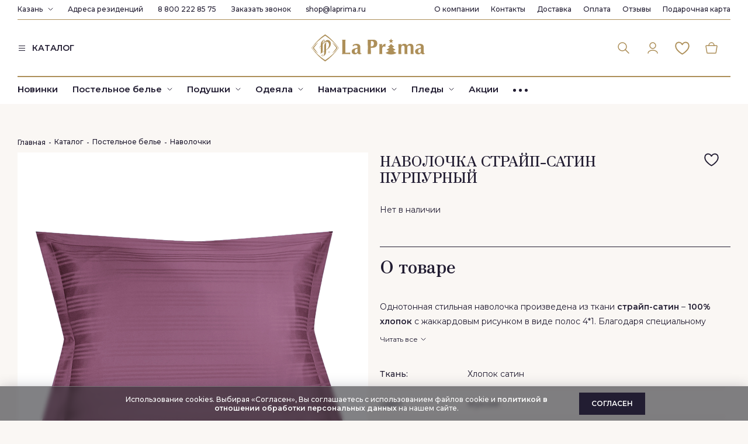

--- FILE ---
content_type: text/html; charset=utf-8
request_url: https://kazan.laprima.ru/catalogue/postelnoe-bele/navolochki/tovar-navolochki_491.html
body_size: 33433
content:
<!DOCTYPE html>
<html lang="ru" class="fonts-loaded">
<head>
	<meta charset="UTF-8">
	<title>Наволочка Страйп-сатин ПУРПУРНЫЙ - купить в Казани по цене от 1007 руб с доставкой по РФ. Гарантия качества. Интернет-магазин фабрики La Prima.</title>
    	<meta name='description' content='Наволочка Страйп-сатин ПУРПУРНЫЙ - Формула комфорта от фабрики La Prima. Купить наволочки с ушками. Размеры 50х70 (Евро), 70х70. 100% качество и натуральные ткани. Бесплатная доставка от суммы заказа в Казани и регионах РФ. Купить сейчас!'>	<meta name="viewport" content="width=device-width, initial-scale=1">

	<link rel="icon" href="/assets/images/logo.png" type="image/png">
    <link rel="preload" href="/assets/images/icons.svg" as="image" type="image/svg">
		<link rel="preload" href="//kazan.laprima.ru/assets/css/s.min.css?1764331773" as="style" type="text/css"><link rel="stylesheet" href="//kazan.laprima.ru/assets/css/s.min.css?1764331773" type="text/css"/>   	<script type="text/javascript">
	function readyFn(fn) {
		if (document.readyState != 'loading') {
			fn();
		} else {
			document.addEventListener('DOMContentLoaded', fn);
		}
	}
	const isBot = false;
	const elasticSheetPrice = 2000;
	const isTestUser = false;
	const paymentOnlineDiscountAllowed = true;
	const onlyGiftsInCart = true;
	
	const currentUser = {"name":"","firstName":"","lastName":"","patronymicName":"","phone":"","email":"","country":1,"zip":"","city":"","region":"","address":"","birthday":"","comment":""},
		isAuthorized = false;	
    </script>
    
    <meta name="theme-color" content="#ad8f59" />
    <meta name="msapplication-navbutton-color" content="#ad8f59">
    <meta name="apple-mobile-web-app-status-bar-style" content="#ad8f59">

			<meta name="yandex-verification" content="e81bdd9e056734dc" />
<meta name="mailru-verification" content="e1b44631cd9ee4d7" />
<meta name="yandex-verification" content="689ef8a8ef8e0ed1" />
<meta name="yandex-verification" content="e81bdd9e056734dc" />

   
            <meta name="google-site-verification" content="fMLuMZP5JK7473QbLlZIlmffiqBkjBr1RQ5EtXKcoRA"/>
            <meta name="facebook-domain-verification" content="1br5g81y2kfpaabapvi74ozhyvp7li" />
            

<script type="text/javascript">/*(function (w, d, r, srv, cid, tv){w.EMT = w.EMT || {}, w.EMT.event = w.EMT.event || [], EMT._client_id = cid, EMT.loadParams = 1, EMT.srv = srv;t = d.createElement('script'), t.defer = 1, t.src = '//' + srv + '/js/api/' + tv + '/tools.js?v=' + r;d.head.append(t)})(window, document, Math.random(), 'i.emailtools.ru', 1689154868, 'v1.1');*/</script>

<link rel="preconnect" href="https://api.searchbooster.net" crossorigin />
<link rel="preconnect" href="https://cdn2.searchbooster.net" crossorigin />
<link rel="preconnect" href="https://api4.searchbooster.io" crossorigin />
<link rel="preconnect" href="https://cdn.searchbooster.io" crossorigin />

<!-- Yandex.Metrika counter -->
<script type="text/javascript" >
   (function(m,e,t,r,i,k,a){m[i]=m[i]||function(){(m[i].a=m[i].a||[]).push(arguments)};
   m[i].l=1*new Date();k=e.createElement(t),a=e.getElementsByTagName(t)[0],k.async=1,k.src=r,a.parentNode.insertBefore(k,a)})
   (window, document, "script", "https://mc.yandex.ru/metrika/tag.js", "ym");

   ym(47506867, "init", {
        clickmap:true,
        trackLinks:true,
        accurateTrackBounce:true,
        webvisor:true,
        trackHash:true,
        ecommerce:"dataLayer"
   });
</script><script defer src="https://cdn2.searchbooster.net/scripts/tracker/870f3be3-32db-4e8a-a6eb-1846ed8711bc/searchbooster.js"></script>	<script>
		window.dataLayer = window.dataLayer || [];
	</script>

	<script type='application/ld+json'>
{
	"@context": "http://www.schema.org",
	"@type": "WPHeader",
	"name": "Купить постельное белье Laprima от производителя в Москве | Интернет-магазин постельного белья La Prima",
	"description": "Постельное белье от фабрики Laprima. Домашний текстиль от производителя купить в интернет-магазине Laprima в Москве. Европейское качество. Гарантия 30 дней на возврат. Бесплатная доставка по РФ.",
	"inLanguage": "ru"
}
</script>


<script type='application/ld+json'>
{
	"@context": "http://www.schema.org",
	"@type": "WPFooter",
	"copyrightYear": "1995"
}
</script>

<script type='application/ld+json'>
{
	"@context": "https://schema.org",
	"@type": "SiteNavigationElement",
	"name": "Верхнее меню",
	"mainEntity": [
    {
		"@type": "SiteNavigationElement",
		"name": "О компании",
		"hasPart": [
			{
				"@type": "SiteNavigationElement",
				"name": "Франшиза",
				"url": "https://laprima.ru/franshiza/"
			},
			{
				"@type": "SiteNavigationElement",
				"name": "Карьера",
				"url": "https://laprima.ru/karyera/"
			},
			{
				"@type": "SiteNavigationElement",
				"name": "HoReCa",
				"url": "https://laprima.ru/corporative/"
			},
			{
				"@type": "SiteNavigationElement",
				"name": "Блог",
				"url": "https://laprima.ru/pokupatelyam/stati/"
			},
			{
				"@type": "SiteNavigationElement",
				"name": "Капсулы",
				"url": "https://laprima.ru/catalogue/kapsuly-la-prima/"
			}
		]
    },
    {
		"@type": "SiteNavigationElement",
		"name": "Контакты",
		"url": "https://laprima.ru/pokupatelyam/contacts/"
    },
    {
		"@type": "SiteNavigationElement",
		"name": "Доставка",
		"url": "https://laprima.ru/pokupatelyam/payment/"
    },
    {
		"@type": "SiteNavigationElement",
		"name": "Оплата",
		"url": "https://laprima.ru/pokupatelyam/oplata-laprima/"
    },
    {
		"@type": "SiteNavigationElement",
		"name": "Отзывы",
		"url": "https://laprima.ru/o-kompanii/reviews/"
    },
    {
		"@type": "SiteNavigationElement",
		"name": "Подарочная карта",
		"url": "https://laprima.ru/podarochnaya-karta/"
    }
	]
}
</script>


<script type='application/ld+json'>
	{
	"@context": "https://schema.org",
	"@type": "SiteNavigationElement",
	"name": "Нижнее меню",
	"mainEntity": [
		{
			"@type": "SiteNavigationElement",
			"name": "Постельное белье",
			"url": "https://laprima.ru/catalogue/postelnoe-bele/",
			"hasPart": [
				{
					"@type": "SiteNavigationElement",
					"name": "Комплекты постельного белья",
					"url": "https://laprima.ru/catalogue/postelnoe-bele/komplekty-postelnogo-belya/"
				},
				{
					"@type": "SiteNavigationElement",
					"name": "Наволочки",
					"url": "https://laprima.ru/catalogue/postelnoe-bele/navolochki/"
				},
				{
					"@type": "SiteNavigationElement",
					"name": "Пододеяльники",
					"url": "https://laprima.ru/catalogue/postelnoe-bele/pododeyalniki/"
				},
				{
					"@type": "SiteNavigationElement",
					"name": "Простыни",
					"url": "https://laprima.ru/catalogue/postelnoe-bele/prostyni/"
				},
				{
					"@type": "SiteNavigationElement",
					"name": "Простыни на резинке",
					"url": "https://laprima.ru/catalogue/postelnoe-bele/prostyni-na-rezinke/"
				}
			]
		},
		{
			"@type": "SiteNavigationElement",
			"name": "Подушки",
			"url": "https://laprima.ru/catalogue/podushki/",
			"hasPart": [
				{
					"@type": "SiteNavigationElement",
					"name": "Анатомические",
					"url": "https://laprima.ru/catalogue/podushki/anatomicheskie/"
				},
				{
					"@type": "SiteNavigationElement",
					"name": "Airbalance",
					"url": "https://laprima.ru/catalogue/podushki/airbalanc/"
				},
				{
					"@type": "SiteNavigationElement",
					"name": "Пух",
					"url": "https://laprima.ru/catalogue/podushki/puh/"
				},
				{
					"@type": "SiteNavigationElement",
					"name": "Organic care",
					"url": "https://laprima.ru/catalogue/podushki/organic-care/"
				},
				{
					"@type": "SiteNavigationElement",
					"name": "Organic cotton",
					"url": "https://laprima.ru/catalogue/podushki/organic-cotton/"
				},
				{
					"@type": "SiteNavigationElement",
					"name": "Allergobalance",
					"url": "https://laprima.ru/catalogue/podushki/allergobalance/"
				},
				{
					"@type": "SiteNavigationElement",
					"name": "Royal wool",
					"url": "https://laprima.ru/catalogue/podushki/royal-wool/"
				},
				{
					"@type": "SiteNavigationElement",
					"name": "Biomais",
					"url": "https://laprima.ru/catalogue/podushki/biomais/"
				}
			]
		},
		{
			"@type": "SiteNavigationElement",
			"name": "Одеяла",
			"url": "https://laprima.ru/catalogue/odeyala/",
			"hasPart": [
				{
					"@type": "SiteNavigationElement",
					"name": "Airbalance",
					"url": "https://laprima.ru/catalogue/odeyala/airbalanc/"
				},
				{
					"@type": "SiteNavigationElement",
					"name": "Пух",
					"url": "https://laprima.ru/catalogue/odeyala/puh/"
				},
				{
					"@type": "SiteNavigationElement",
					"name": "Organic care",
					"url": "https://laprima.ru/catalogue/odeyala/organic-care/"
				},
				{
					"@type": "SiteNavigationElement",
					"name": "Organic cotton",
					"url": "https://laprima.ru/catalogue/odeyala/organic-cotton/"
				},
				{
					"@type": "SiteNavigationElement",
					"name": "Allergobalance",
					"url": "https://laprima.ru/catalogue/odeyala/allergobalance/"
				},
				{
					"@type": "SiteNavigationElement",
					"name": "Royal wool",
					"url": "https://laprima.ru/catalogue/odeyala/royal-wool/"
				},
				{
					"@type": "SiteNavigationElement",
					"name": "Biomais",
					"url": "https://laprima.ru/catalogue/odeyala/biomais/"
				}
			]
		},
		{
			"@type": "SiteNavigationElement",
			"name": "Наматрасники",
			"url": "https://laprima.ru/catalogue/namatrasniki/"
		},
		{
			"@type": "SiteNavigationElement",
			"name": "Пледы",
			"url": "https://laprima.ru/catalogue/pledy/",
			"hasPart": [
				{
					"@type": "SiteNavigationElement",
					"name": "Hygge",
					"url": "https://laprima.ru/catalogue/pledy/hygge/"
				},
				{
					"@type": "SiteNavigationElement",
					"name": "Melody",
					"url": "https://laprima.ru/catalogue/pledy/melody/"
				},
				{
					"@type": "SiteNavigationElement",
					"name": "Crystal",
					"url": "https://laprima.ru/catalogue/pledy/crystal/"
				},
				{
					"@type": "SiteNavigationElement",
					"name": "Aura",
					"url": "https://laprima.ru/catalogue/pledy/aura/"
				},
				{
					"@type": "SiteNavigationElement",
					"name": "Giovanni",
					"url": "https://laprima.ru/catalogue/pledy/giovanni/"
				},
				{
					"@type": "SiteNavigationElement",
					"name": "Stylish",
					"url": "https://laprima.ru/catalogue/pledy/stylish/"
				}
			]
		},
		{
			"@type": "SiteNavigationElement",
			"name": "Покрывала",
			"url": "https://laprima.ru/catalogue/pokryvala/",
			"hasPart": [
				{
					"@type": "SiteNavigationElement",
					"name": "Классический",
					"url": "https://laprima.ru/catalogue/pokryvala/klassicheskiy/"
				},
				{
					"@type": "SiteNavigationElement",
					"name": "Однотонный",
					"url": "https://laprima.ru/catalogue/pokryvala/odnotonnyy/"
				},
				{
					"@type": "SiteNavigationElement",
					"name": "Современный",
					"url": "https://laprima.ru/catalogue/pokryvala/sovremennyy/"
				},
				{
					"@type": "SiteNavigationElement",
					"name": "Бархатные",
					"url": "https://laprima.ru/catalogue/pokryvala/barhatnye/"
				}
			]
		},
		{
			"@type": "SiteNavigationElement",
			"name": "Шторы",
			"url": "https://laprima.ru/catalogue/shtory/",
			"hasPart": [
				{
					"@type": "SiteNavigationElement",
					"name": "Тюль",
					"url": "https://laprima.ru/catalogue/shtory/tyul/"
				},
				{
					"@type": "SiteNavigationElement",
					"name": "Шторы",
					"url": "https://laprima.ru/catalogue/shtory/shtory/"
				}
			]
		},
		{
			"@type": "SiteNavigationElement",
			"name": "Полотенца",
			"url": "https://laprima.ru/catalogue/polotentsa/",
			"hasPart": [
				{
					"@type": "SiteNavigationElement",
					"name": "Garmonia",
					"url": "https://laprima.ru/catalogue/polotentsa/garmonia/"
				},
				{
					"@type": "SiteNavigationElement",
					"name": "Mystic",
					"url": "https://laprima.ru/catalogue/polotentsa/mystic/"
				},
				{
					"@type": "SiteNavigationElement",
					"name": "Urban",
					"url": "https://laprima.ru/catalogue/polotentsa/urban/"
				},
				{
					"@type": "SiteNavigationElement",
					"name": "Grazia",
					"url": "https://laprima.ru/catalogue/polotentsa/grazia/"
				},
				{
					"@type": "SiteNavigationElement",
					"name": "Melody",
					"url": "https://laprima.ru/catalogue/polotentsa/melody/"
				},
				{
					"@type": "SiteNavigationElement",
					"name": "Premier",
					"url": "https://laprima.ru/catalogue/polotentsa/premier/"
				},
				{
					"@type": "SiteNavigationElement",
					"name": "Renaissance",
					"url": "https://laprima.ru/catalogue/polotentsa/renaissance/"
				},
				{
					"@type": "SiteNavigationElement",
					"name": "Sensa",
					"url": "https://laprima.ru/catalogue/polotentsa/sensa/"
				}
			]
		},
		{
			"@type": "SiteNavigationElement",
			"name": "Ароматы",
			"url": "https://laprima.ru/catalogue/aromaty/",
			"hasPart": [
				{
					"@type": "SiteNavigationElement",
					"name": "Свечи",
					"url": "https://laprima.ru/catalogue/aromaty/svechi/"
				},
				{
					"@type": "SiteNavigationElement",
					"name": "Аромадиффузоры",
					"url": "https://laprima.ru/catalogue/aromaty/aromadiffuzery/"
				},
				{
					"@type": "SiteNavigationElement",
					"name": "Рефил",
					"url": "https://laprima.ru/catalogue/aromaty/refill/"
				}
			]
		},
		{
			"@type": "SiteNavigationElement",
			"name": "Домашняя одежда",
			"url": "https://laprima.ru/catalogue/dekor/",
			"hasPart": [
				{
					"@type": "SiteNavigationElement",
					"name": "Пижамы",
					"url": "https://laprima.ru/catalogue/dekor/pizhamy/"
				},
				{
					"@type": "SiteNavigationElement",
					"name": "Халаты",
					"url": "https://laprima.ru/catalogue/dekor/halaty/"
				}
			]
		},
		{
			"@type": "SiteNavigationElement",
			"name": "Outlet",
			"url": "https://laprima.ru/catalogue/Outlet/"
		},
		{
			"@type": "SiteNavigationElement",
			"name": "Акции",
			"url": "https://laprima.ru/sales/"
		},
		{
			"@type": "SiteNavigationElement",
			"name": "Другие категории",
			"hasPart": [
				{
					"@type": "SiteNavigationElement",
					"name": "Новинки",
					"url": "https://laprima.ru/sales/new/"
				},
				{
					"@type": "SiteNavigationElement",
					"name": "Premium",
					"url": "https://laprima.ru/catalogue/premium/"
				},
				{
					"@type": "SiteNavigationElement",
					"name": "HoReCa",
					"url": "https://laprima.ru/corporative/"
				}
			]
		}
	]
}
</script>




</head>
<body class="body_inner body_sub-169">
			<script type="text/javascript">
			var digiScript = document.createElement ('script');
			digiScript.src = '//aq.dolyame.ru/5628/client.js?ts=' + Date.now();
			digiScript.defer = true;
			digiScript.async = true;
			document.body.appendChild (digiScript);
		</script>
		<header class="header header_white">
		
		<div class="container">
			<div class="header__top">
				<div class="header__top-left">
										<div class="cities">
						<a href="#" class="cities__current">Казань</a>
						<svg class="cities__arrow"><use xlink:href="/assets/images/icons.svg#chevron-down" /></svg>
						<div class="cities__wrapper">
							<input type="text" class="cities__search" value="" placeholder="Начните вводить название вашего города">
							<ul class="cities__list vscroll">
															<li><a href="https://laprima.ru/?city=1">Москва</a></li>
															<li><a href="https://spb.laprima.ru/">Санкт-Петербург</a></li>
															<li><a href="https://ekaterinburg.laprima.ru/">Екатеринбург</a></li>
															<li><a href="https://nizhniy-novgorod.laprima.ru/">Нижний Новгород</a></li>
															<li><a href="https://tyumen.laprima.ru/">Тюмень</a></li>
															<li><a href="https://novosibirsk.laprima.ru/">Новосибирск</a></li>
															<li><a href="https://voronezh.laprima.ru/">Воронеж</a></li>
															<li class="active"><a href="https://kazan.laprima.ru/">Казань</a></li>
															<li><a href="https://chelyabinsk.laprima.ru/">Челябинск</a></li>
															<li><a href="https://krasnodar.laprima.ru/">Краснодар</a></li>
															<li><a href="https://samara.laprima.ru/">Самара</a></li>
															<li><a href="https://krasnoyarsk.laprima.ru/">Красноярск</a></li>
															<li><a href="https://nizhnevartovsk.laprima.ru/">Нижневартовск</a></li>
															<li><a href="https://sakhalinsk.laprima.ru/">Южно-Сахалинск</a></li>
														</ul>
						</div>
					</div>
										<a href="/pokupatelyam/contacts/" class="header__link residence-link">Адреса резиденций</a>
					<a href="tel:88002228575" class="header__link phone-link">8 800 222 85 75</a>					<a href="/pokupatelyam/contacts/" class="header__link callback-link" data-fancybox data-type="inline" data-src="#callback">Заказать звонок</a>
					<a href="mailto:shop@laprima.ru" class="header__link">shop@laprima.ru</a>
				</div>
				
				<nav class="topmenu">
					<ul class="topmenu__items">
<li class="topmenu__item"><a href="/o-kompanii/" class="topmenu__link">О компании</a><div class="topmenu2"><ul class="topmenu2__items"><li class="topmenu2__item"><a href="https://laprima.ru/franshiza/" class="topmenu2__link">Франшиза</a></li><li class="topmenu2__item"><a href="/karyera/" class="topmenu2__link">Карьера</a></li><li class="topmenu2__item"><a href="/corporative/" class="topmenu2__link">HoReCa</a></li><li class="topmenu2__item"><a href="/kontrakt/" class="topmenu2__link">Контрактное производство</a></li><li class="topmenu2__item"><a href="/o-kompanii/drop-shipping/" class="topmenu2__link">Дропшиппинг</a></li><li class="topmenu2__item"><a href="https://laprima.ru/pokupatelyam/stati/" class="topmenu2__link">Блог</a></li></ul></div></li><li class="topmenu__item"><a href="/pokupatelyam/contacts/" class="topmenu__link">Контакты</a></li><li class="topmenu__item"><a href="/pokupatelyam/payment/" class="topmenu__link">Доставка</a></li><li class="topmenu__item"><a href="/pokupatelyam/oplata-laprima/" class="topmenu__link">Оплата</a></li><li class="topmenu__item"><a href="/o-kompanii/reviews/" class="topmenu__link">Отзывы</a></li><li class="topmenu__item"><a href="/podarochnaya-karta/" class="topmenu__link">Подарочная карта</a></li>
					</ul>
				</nav>
			</div>
			<div class="header__middle row">
                <div class="header__middle-left col-lg-4">
                    <a href="tel:88002228575" class="header__middle-phone">8 800 222 85 75</a>				    <a href="/catalogue/" class="header__catalog">
                        <svg><use xlink:href="/assets/images/icons.svg#burger" /></svg>
                        <span>КАТАЛОГ</span>
                    </a>
                </div>
				<a href="/catalogue/" class="header__menu-toggler d-lg-none">
					<svg class="icon0"><use xlink:href="/assets/images/icons.svg#burger" /></svg>
					<svg class="icon1"><use xlink:href="/assets/images/icons.svg#close2" /></svg>
				</a>
				<a href="/" class="header__logo col-lg-4 offset-lg-0 offset-2 col-8">
					<svg><use xlink:href="/assets/images/icons.svg?20251204#logo-ny-2026" /></svg>
				</a>
				<a href="/search/" class="header__search-button d-lg-none">
					<svg><use xlink:href="/assets/images/icons.svg#search" /></svg>
				</a>
				<nav class="icon-menu col-lg-4">
					<div class="icon-menu__item icon-menu__item_search search-form">
						<form class="search-form__wrapper" action="/search/">
							<input type="text" class="search-form__input" name="search_query" placeholder="Введите ваш запрос" required autocomplete="off" v-model="searchQuery">
							<div class="search-hints">
															<div class="search-hints__title">Популярные запросы</div>
								<div class="search-hints__items">
							<a href="/search/?search_query=%D0%9F%D0%BE%D1%81%D1%82%D0%B5%D0%BB%D1%8C%D0%BD%D0%BE%D0%B5+%D0%B1%D0%B5%D0%BB%D1%8C%D0%B5+" class="search-hints__item">Постельное белье </a><a href="/search/?search_query=%D0%9C%D0%B0%D0%BA%D0%BE-%D1%81%D0%B0%D1%82%D0%B8%D0%BD" class="search-hints__item">Мако-сатин</a><a href="/search/?search_query=%D0%9C%D0%B0%D0%BA%D0%BE+" class="search-hints__item">Мако </a><a href="/search/?search_query=tencel" class="search-hints__item">tencel</a><a href="/search/?search_query=%D0%93%D0%B0%D0%BB%D0%B5%D1%80%D0%B5%D1%8F+%D1%81%D0%BD%D0%B0+" class="search-hints__item">Галерея сна </a>								</div>
																<template v-if="searchItems.length > 0">
									<div class="search-hints__title">Товары</div>
									<div class="search-items">
										<div class="search-items__row" v-for="item in searchItems">
											<div class="search-items__image-box">
												<a :href="item.Url"><img :src="item.Image" alt="" class="img-fluid"></a>
											</div>
											<a :href="item.Url" class="search-items__name">
												{{ item.Name }}
											</a>
										</div>
									</div>
								</template>
							</div>
						</form>
						<button type="button" class="search-form__button">
							<svg><use xlink:href="/assets/images/icons.svg#search" /></svg>
						</button>
					</div>
                    					<a href="/my-account/" class="icon-menu__item icon-menu__item_cabinet" title="Авторизоваться" data-fancybox data-src="#auth">
						<svg><use xlink:href="/assets/images/icons.svg#cabinet" /></svg>
					</a>
                    					<a href="/my-account/favs/" class="icon-menu__item icon-menu__item_favs" title="Избранное">
                        <span class="icon-menu__item-count" v-cloak v-if="favCount > 0">{{ favCount }}</span>
						<svg><use xlink:href="/assets/images/icons.svg#favs" /></svg>
					</a>
					<a href="/cart/" class="icon-menu__item icon-menu__item_cart" title="Корзина">
                        <span class="icon-menu__item-count" v-cloak v-if="cartCount > 0">{{ cartCount }}</span>
						<svg><use xlink:href="/assets/images/icons.svg#cart" /></svg>
					</a>
				</nav>
			</div>
			<div class="header__bottom">
				
				<nav class="menu">
					<ul class="menu__items">
<li class="menu__item"><a href="/sales/new/" class="menu__link">Новинки</a> </li><li class="menu__item"><a href="/catalogue/postelnoe-bele/" class="menu__link">Постельное белье</a> 
	<div class="submenu">
		<div class="container">
			<div class="row">
				<div class="submenu__categories col-md-3">
<a href="/catalogue/postelnoe-bele/komplekty-postelnogo-belya/" class="submenu__category">Комплекты постельного белья</a><a href="/catalogue/postelnoe-bele/navolochki/" class="submenu__category">Наволочки</a><a href="/catalogue/postelnoe-bele/pododeyalniki/" class="submenu__category">Пододеяльники</a><a href="/catalogue/postelnoe-bele/prostyni/" class="submenu__category">Простыни</a><a href="/catalogue/postelnoe-bele/prostyni-na-rezinke/" class="submenu__category">Простыни на резинке</a>
				</div>
				<div class="submenu__specials col-md-3"></div>
				<div class="submenu__specials col-md-3"></div>
				<div class="submenu__specials col-md-3"></div>
			</div>
		</div>
	</div>
</li><li class="menu__item"><a href="/catalogue/podushki/" class="menu__link">Подушки</a> 
	<div class="submenu">
		<div class="container">
			<div class="row">
				<div class="submenu__categories col-md-3">
<a href="/catalogue/podushki/anatomicheskie/" class="submenu__category">Анатомические</a><a href="/catalogue/podushki/airbalanc/" class="submenu__category">Airbalance</a><a href="/catalogue/podushki/biolana/" class="submenu__category">Biolana</a><a href="/catalogue/podushki/puh/" class="submenu__category">Пух</a><a href="/catalogue/podushki/organic-care/" class="submenu__category">Organic care</a><a href="/catalogue/podushki/nirvana/" class="submenu__category">Nirvana</a><a href="/catalogue/podushki/organic-cotton/" class="submenu__category">Organic cotton</a><a href="/catalogue/podushki/organic-hemp/" class="submenu__category">Organic hemp</a><a href="/catalogue/podushki/allergobalance/" class="submenu__category">Allergobalance</a><a href="/catalogue/podushki/royal-wool/" class="submenu__category">Royal wool</a><a href="/catalogue/podushki/biomais/" class="submenu__category">Biomais</a><a href="/catalogue/podushki/silvasilk/" class="submenu__category">SilvaSilk</a><a href="/catalogue/podushki/probeauty-dream/" class="submenu__category">Probeauty Dream</a>
				</div>
				<div class="submenu__specials col-md-3"></div>
				<div class="submenu__specials col-md-3"></div>
				<div class="submenu__specials col-md-3"></div>
			</div>
		</div>
	</div>
</li><li class="menu__item"><a href="/catalogue/odeyala/" class="menu__link">Одеяла</a> 
	<div class="submenu">
		<div class="container">
			<div class="row">
				<div class="submenu__categories col-md-3">
<a href="/catalogue/odeyala/airbalanc/" class="submenu__category">Airbalance</a><a href="/catalogue/odeyala/biolana/" class="submenu__category">Biolana</a><a href="/catalogue/odeyala/puh/" class="submenu__category">Пух</a><a href="/catalogue/odeyala/organic-care/" class="submenu__category">Organic care</a><a href="/catalogue/odeyala/organic-cotton/" class="submenu__category">Organic cotton</a><a href="/catalogue/odeyala/silk/" class="submenu__category">Silk</a><a href="/catalogue/odeyala/organic-hemp/" class="submenu__category">Organic hemp</a><a href="/catalogue/odeyala/allergobalance/" class="submenu__category">Allergobalance</a><a href="/catalogue/odeyala/royal-wool/" class="submenu__category">Royal wool</a><a href="/catalogue/odeyala/biomais/" class="submenu__category">Biomais</a><a href="/catalogue/odeyala/silvasilk/" class="submenu__category">SilvaSilk</a><a href="/catalogue/odeyala/serenity/" class="submenu__category">SERENITY</a><a href="/catalogue/odeyala/gagachiy-puh/" class="submenu__category">Гагачий пух</a>
				</div>
				<div class="submenu__specials col-md-3"></div>
				<div class="submenu__specials col-md-3"></div>
				<div class="submenu__specials col-md-3"></div>
			</div>
		</div>
	</div>
</li><li class="menu__item"><a href="/catalogue/namatrasniki/" class="menu__link">Наматрасники</a> 
	<div class="submenu">
		<div class="container">
			<div class="row">
				<div class="submenu__categories col-md-3">
<a href="/catalogue/namatrasniki/nepromokaemye/" class="submenu__category">Непромокаемые</a><a href="/catalogue/namatrasniki/hlopkovye/" class="submenu__category">Хлопковые</a>
				</div>
				<div class="submenu__specials col-md-3"></div>
				<div class="submenu__specials col-md-3"></div>
				<div class="submenu__specials col-md-3"></div>
			</div>
		</div>
	</div>
</li><li class="menu__item"><a href="/catalogue/pledy/" class="menu__link">Пледы</a> 
	<div class="submenu">
		<div class="container">
			<div class="row">
				<div class="submenu__categories col-md-3">
<a href="/catalogue/pledy/ekzo/" class="submenu__category">Ekzo</a><a href="/catalogue/pledy/soft/" class="submenu__category">Soft</a><a href="/catalogue/pledy/hygge/" class="submenu__category">Hygge</a><a href="/catalogue/pledy/melody/" class="submenu__category">Melody</a><a href="/catalogue/pledy/crystal/" class="submenu__category">Crystal</a><a href="/catalogue/pledy/aura/" class="submenu__category">Aura</a><a href="/catalogue/pledy/giovanni/" class="submenu__category">Giovanni</a><a href="/catalogue/pledy/stylish/" class="submenu__category">Stylish</a><a href="/catalogue/pledy/classic/" class="submenu__category">Classic</a>
				</div>
				<div class="submenu__specials col-md-3"></div>
				<div class="submenu__specials col-md-3"></div>
				<div class="submenu__specials col-md-3"></div>
			</div>
		</div>
	</div>
</li><li class="menu__item"><a href="/catalogue/pokryvala/" class="menu__link">Покрывала</a> 
	<div class="submenu">
		<div class="container">
			<div class="row">
				<div class="submenu__categories col-md-3">
<a href="/catalogue/pokryvala/geometrichesiky/" class="submenu__category">Геометрический</a><a href="/catalogue/pokryvala/zhakkardovyy/" class="submenu__category">Жаккардовый</a><a href="/catalogue/pokryvala/klassicheskiy/" class="submenu__category">Классический</a><a href="/catalogue/pokryvala/odnotonnyy/" class="submenu__category">Однотонный</a><a href="/catalogue/pokryvala/rastitelny-ornament/" class="submenu__category">Растительный орнамент</a><a href="/catalogue/pokryvala/sovremennyy/" class="submenu__category">Современный</a><a href="/catalogue/pokryvala/barhatnye/" class="submenu__category">Бархатные</a>
				</div>
				<div class="submenu__specials col-md-3"></div>
				<div class="submenu__specials col-md-3"></div>
				<div class="submenu__specials col-md-3"></div>
			</div>
		</div>
	</div>
</li><li class="menu__item"><a href="/catalogue/shtory/" class="menu__link">Шторы</a> 
	<div class="submenu">
		<div class="container">
			<div class="row">
				<div class="submenu__categories col-md-3">
<a href="/catalogue/shtory/tyul/" class="submenu__category">Тюль</a><a href="/catalogue/shtory/shtory/" class="submenu__category">Шторы</a>
				</div>
				<div class="submenu__specials col-md-3"></div>
				<div class="submenu__specials col-md-3"></div>
				<div class="submenu__specials col-md-3"></div>
			</div>
		</div>
	</div>
</li><li class="menu__item"><a href="/catalogue/polotentsa/" class="menu__link">Полотенца</a> 
	<div class="submenu">
		<div class="container">
			<div class="row">
				<div class="submenu__categories col-md-3">
<a href="/catalogue/polotentsa/garmonia/" class="submenu__category">Garmonia</a><a href="/catalogue/polotentsa/elegante/" class="submenu__category">Elegante</a><a href="/catalogue/polotentsa/mystic/" class="submenu__category">Mystic</a><a href="/catalogue/polotentsa/urban/" class="submenu__category">Urban</a><a href="/catalogue/polotentsa/grazia/" class="submenu__category">Grazia</a><a href="/catalogue/polotentsa/charm/" class="submenu__category">Charm</a><a href="/catalogue/polotentsa/melody/" class="submenu__category">Melody</a><a href="/catalogue/polotentsa/premier/" class="submenu__category">Premier</a><a href="/catalogue/polotentsa/renaissance/" class="submenu__category">Renaissance</a><a href="/catalogue/polotentsa/sensa/" class="submenu__category">Sensa</a><a href="/catalogue/polotentsa/diamond/" class="submenu__category">Diamond</a><a href="/catalogue/polotentsa/spa/" class="submenu__category">Spa</a><a href="/catalogue/polotentsa/iconic/" class="submenu__category">Iconic</a>
				</div>
				<div class="submenu__specials col-md-3"></div>
				<div class="submenu__specials col-md-3"></div>
				<div class="submenu__specials col-md-3"></div>
			</div>
		</div>
	</div>
</li><li class="menu__item"><a href="/catalogue/aromaty/" class="menu__link">Ароматы</a> 
	<div class="submenu">
		<div class="container">
			<div class="row">
				<div class="submenu__categories col-md-3">
<a href="/catalogue/aromaty/svechi/" class="submenu__category">Свечи</a><a href="/catalogue/aromaty/aromadiffuzery/" class="submenu__category">Аромадиффузоры</a><a href="/catalogue/aromaty/refill/" class="submenu__category">Рефил</a>
				</div>
				<div class="submenu__specials col-md-3"></div>
				<div class="submenu__specials col-md-3"></div>
				<div class="submenu__specials col-md-3"></div>
			</div>
		</div>
	</div>
</li><li class="menu__item"><a href="/catalogue/dekor/" class="menu__link">Домашняя одежда</a> 
	<div class="submenu">
		<div class="container">
			<div class="row">
				<div class="submenu__categories col-md-3">
<a href="/catalogue/dekor/pizhamy/" class="submenu__category">Женские пижамы</a><a href="/catalogue/dekor/halaty/" class="submenu__category">Халаты</a>
				</div>
				<div class="submenu__specials col-md-3"></div>
				<div class="submenu__specials col-md-3"></div>
				<div class="submenu__specials col-md-3"></div>
			</div>
		</div>
	</div>
</li><li class="menu__item"><a href="/catalogue/Outlet/" class="menu__link">Outlet</a> </li><li class="menu__item"><a href="/catalogue/premium/" class="menu__link">Premium</a> 
	<div class="submenu">
		<div class="container">
			<div class="row">
				<div class="submenu__categories col-md-3">
<a href="/catalogue/premium/premium_textil/" class="submenu__category">La Prima collection</a><a href="/catalogue/premium/komplekty-postelnogo-belya/" class="submenu__category">SILIN collection</a>
				</div>
				<div class="submenu__specials col-md-3"></div>
				<div class="submenu__specials col-md-3"></div>
				<div class="submenu__specials col-md-3"></div>
			</div>
		</div>
	</div>
</li><li class="menu__item"><a href="/corporative/" class="menu__link">HoReCa</a> </li>
						<li class="menu__item"><a href="/sales/discount/" class="menu__link">Акции</a></li>
					</ul>
				</nav>
							</div>
		</div>
	</header>
    
    <section class="page">
        <div class="container">
        	<script type="text/javascript">
		readyFn(function() {
			$.post("", {views_update: 1});
		});
	</script>
	<script type="application/ld+json">{
    "@context": "http:\/\/schema.org",
    "@type": "Product",
    "name": "Наволочка Страйп-сатин | Наволочка Страйп-сатин ПУРПУРНЫЙ",
    "brand": "La Prima",
    "sku": "2246",
    "mpn": "2246",
    "productID": "257:491",
    "image": "https:\/\/laprima.biz\/netcat_files\/169\/169\/0c310812_862a_11ea_ae51_1831bf6c1d99_45a70bdd_9106_11ea_ae51_1831bf6c1d99.jpg",
    "offers": [],
    "description": "Ткань: Хлопок сатин\nЦвет: Фуксия\nПлотность: 240 TC\nДетали: Широкий клапан. Декоративные ушки 4 см в размере 50*70.\n"
}</script><meta name="search_name" content="Наволочка Страйп-сатин ПУРПУРНЫЙ" />
<meta name="search_category" content="Наволочки" / >
<meta name="search_price" content="916" />
<meta name="search_id" content="257:491" />


<script type="text/javascript">
	const colorsInfo = [{"link":"\/catalogue\/postelnoe-bele\/navolochki\/tovar-navolochki_1547.html","image":"\/netcat_files\/generated\/slider\/80x80\/4ed5c65e_bc8c_11eb_bc4c_00155d048d02_a229f00c_de4e_11eb_bc4f_00155d048d02.jpg","name":"\u0411\u0435\u043b\u044b\u0439","color":"\u0411\u0435\u043b\u044b\u0439","sizes":["70 \u0445 70 \u0441\u043c"]},{"link":"\/catalogue\/postelnoe-bele\/navolochki\/tovar-navolochki_3340.html","image":"\/netcat_files\/generated\/slider\/80x80\/df4ec6e9_b9d5_11ee_bc61_00155d048d02_01418c3c_b9d9_11ee_bc61_00155d048d02.jpg","name":"\u041a\u043e\u0440\u0438\u0447\u043d\u0435\u0432\u044b\u0439","color":"\u041a\u043e\u0440\u0438\u0447\u043d\u0435\u0432\u044b\u0439","sizes":["70 \u0445 70 \u0441\u043c","50 \u0445 70 \u0441\u043c"]},{"link":"\/catalogue\/postelnoe-bele\/navolochki\/tovar-navolochki_3342.html","image":"\/netcat_files\/generated\/slider\/80x80\/2066bf4b_b9e0_11ee_bc61_00155d048d02_3ffda47e_b9e0_11ee_bc61_00155d048d02.jpg","name":"\u041c\u043e\u043b\u043e\u0447\u043d\u044b\u0439","color":"\u041c\u043e\u043b\u043e\u0447\u043d\u044b\u0439","sizes":["70 \u0445 70 \u0441\u043c","50 \u0445 70 \u0441\u043c"]},{"link":"\/catalogue\/postelnoe-bele\/navolochki\/tovar-navolochki_3344.html","image":"\/netcat_files\/generated\/slider\/80x80\/f595967f_b9f2_11ee_bc61_00155d048d02_43939b35_b9f3_11ee_bc61_00155d048d02.jpg","name":"\u0421\u0438\u0440\u0435\u043d\u0435\u0432\u044b\u0439","color":"\u0421\u0438\u0440\u0435\u043d\u0435\u0432\u044b\u0439","sizes":["70 \u0445 70 \u0441\u043c","50 \u0445 70 \u0441\u043c"]},{"link":"\/catalogue\/postelnoe-bele\/navolochki\/tovar-navolochki_3346.html","image":"\/netcat_files\/generated\/slider\/80x80\/c2bb23b3_b9f3_11ee_bc61_00155d048d02_dca8937e_b9f3_11ee_bc61_00155d048d02.jpg","name":"\u0421\u0435\u0440\u044b\u0439","color":"\u0421\u0435\u0440\u044b\u0439","sizes":["70 \u0445 70 \u0441\u043c","50 \u0445 70 \u0441\u043c"]},{"link":"\/catalogue\/postelnoe-bele\/navolochki\/tovar-navolochki_1092.html","image":"\/netcat_files\/generated\/slider\/80x80\/d1e2cd60_ff1d_11ea_ae53_1831bf6c1d99_b5ef638a_078c_11eb_9426_1831bf6c1d99.jpg","name":"\u0421\u0438\u043d\u0438\u0439","color":"\u0421\u0438\u043d\u0438\u0439","sizes":["70 \u0445 70 \u0441\u043c","50 \u0445 70 \u0441\u043c"]},{"link":"\/catalogue\/postelnoe-bele\/navolochki\/tovar-navolochki_954.html","image":"\/netcat_files\/generated\/slider\/80x80\/401b6a51_c2a9_11ea_ae51_1831bf6c1d99_019db7ed_daf9_11ea_ae52_005056c00008.jpg","name":"\u0417\u0435\u043b\u0435\u043d\u044b\u0439","color":"\u0417\u0435\u043b\u0435\u043d\u044b\u0439","sizes":["70 \u0445 70 \u0441\u043c","50 \u0445 70 \u0441\u043c"]}];
	const allowCustomSize = false;
	const selectedStocks = [];
	const showPromocodeWarning = false;
</script>
<!-- content -->
<article class="product">
	<div class="product__bc">
		
<nav class="bc">
    <ul class="bc__items" itemscope itemtype="https://schema.org/BreadcrumbList">
        <li class="bc__item" itemprop="itemListElement" itemscope itemtype="https://schema.org/ListItem"><a href="/" class="bc__link" itemprop="item">Главная <meta itemprop="name" content="Главная"> <meta itemprop="position" content="1"></a></li>
<li class="bc__item" itemprop="itemListElement" itemscope itemtype="https://schema.org/ListItem"><a href="/catalogue/" class="bc__link" itemprop="item">Каталог <meta itemprop="name" content="Каталог"> <meta itemprop="position" content="2"></a></li><li class="bc__item" itemprop="itemListElement" itemscope itemtype="https://schema.org/ListItem"><a href="/catalogue/postelnoe-bele/" class="bc__link" itemprop="item">Постельное белье <meta itemprop="name" content="Постельное белье"> <meta itemprop="position" content="3"></a></li><li class="bc__item" itemprop="itemListElement" itemscope itemtype="https://schema.org/ListItem"><a href="/catalogue/postelnoe-bele/navolochki/" class="bc__link" itemprop="item">Наволочки <meta itemprop="name" content="Наволочки"> <meta itemprop="position" content="4"></a></li><li class="bc__item bc__item_active" itemprop="itemListElement" itemscope itemtype="https://schema.org/ListItem">Наволочка Страйп-сатин ПУРПУРНЫЙ <link href="/catalogue/postelnoe-bele/navolochki/tovar-navolochki_491.html" itemprop="item"> <meta itemprop="name" content="Наволочка Страйп-сатин ПУРПУРНЫЙ"> <meta itemprop="position" content="5"></li>
    </ul>
</nav>
	</div>
	<div class="product__mobile-header d-md-none">
		<a href="/catalogue/postelnoe-bele/navolochki/" class="product__back" onclick="history.back(); return false;">
			<svg><use xlink:href="/assets/images/icons.svg#prev" /></svg>
		</a>
		<div class="product__share-box">
			<a href="#" class="product__share">
				<svg><use xlink:href="/assets/images/icons.svg#share" /></svg>
			</a>
			<a href="#" class="product__fav " data-id="491">
				<svg><use xlink:href="/assets/images/icons.svg#favs"/></svg>
			</a>
		</div>
	</div>
	<div class="product__wrapper product__wrapper_floating row">
		<div class="product__images col-md-6 d-none d-md-block">
			<div class="product__labels">
						</div>
		<a itemscope itemtype="https://schema.org/ImageObject" href="/netcat_files/169/169/0c310812_862a_11ea_ae51_1831bf6c1d99_45a70bdd_9106_11ea_ae51_1831bf6c1d99.jpg" data-fancybox="product"  data-caption="Наволочка Страйп-сатин | Наволочка Страйп-сатин ПУРПУРНЫЙ" class="product__image product__image_0" style="background-image: url(/netcat_files/169/169/0c310812_862a_11ea_ae51_1831bf6c1d99_45a70bdd_9106_11ea_ae51_1831bf6c1d99.jpg)"><img itemprop="contentUrl" src="/netcat_files/169/169/0c310812_862a_11ea_ae51_1831bf6c1d99_45a70bdd_9106_11ea_ae51_1831bf6c1d99.jpg" alt="Наволочка Страйп-сатин | Наволочка Страйп-сатин ПУРПУРНЫЙ"></a><div class="product__image-wrapper row"><div class="product__image-wrapper2 col-md-6">
					<a href="/netcat_files/multifile/648/0c310812_862a_11ea_ae51_1831bf6c1d99_45a70bdc_9106_11ea_ae51_1831bf6c1d99.jpg" data-fancybox="product"  data-caption="Наволочка Страйп-сатин | Наволочка Страйп-сатин ПУРПУРНЫЙ" class="product__image product__image_1" style="background-image: url(/netcat_files/multifile/648/0c310812_862a_11ea_ae51_1831bf6c1d99_45a70bdc_9106_11ea_ae51_1831bf6c1d99.jpg)"></a>
				</div><div class="product__image-wrapper2 col-md-6">
					<a href="/netcat_files/multifile/648/0c310812_862a_11ea_ae51_1831bf6c1d99_d5f98819_5226_11ea_ae51_1831bf6c1d99.jpg" data-fancybox="product"  data-caption="Наволочка Страйп-сатин | Наволочка Страйп-сатин ПУРПУРНЫЙ" class="product__image product__image_1" style="background-image: url(/netcat_files/multifile/648/0c310812_862a_11ea_ae51_1831bf6c1d99_d5f98819_5226_11ea_ae51_1831bf6c1d99.jpg)"></a>
				</div><div class="product__image-wrapper2 col-md-6">
					<a href="/netcat_files/multifile/648/0c310812_862a_11ea_ae51_1831bf6c1d99_71e7f0a7_9106_11ea_ae51_1831bf6c1d99.jpg" data-fancybox="product"  data-caption="Наволочка Страйп-сатин | Наволочка Страйп-сатин ПУРПУРНЫЙ" class="product__image product__image_1" style="background-image: url(/netcat_files/multifile/648/0c310812_862a_11ea_ae51_1831bf6c1d99_71e7f0a7_9106_11ea_ae51_1831bf6c1d99.jpg)"></a>
				</div><div class="product__image-wrapper2 col-md-6">
					<a href="/netcat_files/multifile/648/0c310812_862a_11ea_ae51_1831bf6c1d99_dc02b66d_5226_11ea_ae51_1831bf6c1d99.jpg" data-fancybox="product"  data-caption="Наволочка Страйп-сатин | Наволочка Страйп-сатин ПУРПУРНЫЙ" class="product__image product__image_1" style="background-image: url(/netcat_files/multifile/648/0c310812_862a_11ea_ae51_1831bf6c1d99_dc02b66d_5226_11ea_ae51_1831bf6c1d99.jpg)"></a>
				</div></div>		</div>
				<div class="product__images d-md-none">
			<div class="product__labels">
							</div>

			<div class="product__images-slider swiper">
				<div class="product__images-wrapper swiper-wrapper">
									<div class="product__images-slide swiper-slide">
						<a href="/netcat_files/169/169/0c310812_862a_11ea_ae51_1831bf6c1d99_45a70bdd_9106_11ea_ae51_1831bf6c1d99.jpg" data-fancybox="mobile-product"
							data-caption="Наволочка Страйп-сатин | Наволочка Страйп-сатин ПУРПУРНЫЙ"
							class="product__image product__image_0" style="background-image: url(/netcat_files/169/169/0c310812_862a_11ea_ae51_1831bf6c1d99_45a70bdd_9106_11ea_ae51_1831bf6c1d99.jpg)">
						</a>
					</div>
										<div class="product__images-slide swiper-slide">
						<a href="/netcat_files/multifile/648/0c310812_862a_11ea_ae51_1831bf6c1d99_45a70bdc_9106_11ea_ae51_1831bf6c1d99.jpg" data-fancybox="mobile-product"
							data-caption="Наволочка Страйп-сатин | Наволочка Страйп-сатин ПУРПУРНЫЙ"
							class="product__image product__image_0" style="background-image: url(/netcat_files/multifile/648/0c310812_862a_11ea_ae51_1831bf6c1d99_45a70bdc_9106_11ea_ae51_1831bf6c1d99.jpg)">
						</a>
					</div>
										<div class="product__images-slide swiper-slide">
						<a href="/netcat_files/multifile/648/0c310812_862a_11ea_ae51_1831bf6c1d99_d5f98819_5226_11ea_ae51_1831bf6c1d99.jpg" data-fancybox="mobile-product"
							data-caption="Наволочка Страйп-сатин | Наволочка Страйп-сатин ПУРПУРНЫЙ"
							class="product__image product__image_0" style="background-image: url(/netcat_files/multifile/648/0c310812_862a_11ea_ae51_1831bf6c1d99_d5f98819_5226_11ea_ae51_1831bf6c1d99.jpg)">
						</a>
					</div>
										<div class="product__images-slide swiper-slide">
						<a href="/netcat_files/multifile/648/0c310812_862a_11ea_ae51_1831bf6c1d99_71e7f0a7_9106_11ea_ae51_1831bf6c1d99.jpg" data-fancybox="mobile-product"
							data-caption="Наволочка Страйп-сатин | Наволочка Страйп-сатин ПУРПУРНЫЙ"
							class="product__image product__image_0" style="background-image: url(/netcat_files/multifile/648/0c310812_862a_11ea_ae51_1831bf6c1d99_71e7f0a7_9106_11ea_ae51_1831bf6c1d99.jpg)">
						</a>
					</div>
										<div class="product__images-slide swiper-slide">
						<a href="/netcat_files/multifile/648/0c310812_862a_11ea_ae51_1831bf6c1d99_dc02b66d_5226_11ea_ae51_1831bf6c1d99.jpg" data-fancybox="mobile-product"
							data-caption="Наволочка Страйп-сатин | Наволочка Страйп-сатин ПУРПУРНЫЙ"
							class="product__image product__image_0" style="background-image: url(/netcat_files/multifile/648/0c310812_862a_11ea_ae51_1831bf6c1d99_dc02b66d_5226_11ea_ae51_1831bf6c1d99.jpg)">
						</a>
					</div>
									</div>
				<div class="product__images-scrollbar"></div>
			</div>
		</div>
				<div class="product__info col-md-6"><div class="product__info-place"><div class="product__info-wrapper">
			<a href="#" class="product__fav " data-id="491">
				<svg><use xlink:href="/assets/images/icons.svg#favs"/></svg>
			</a>
			<h1 class="product__title">Наволочка Страйп-сатин ПУРПУРНЫЙ</h1>
			<a href="#product-reviews" class="product__reviews-link d-md-none">
				Отзывы
				<svg><use xlink:href="/assets/images/icons.svg#next"/></svg>
			</a>
			<div class="product__buy-form" v-cloak>
							<div class="product__unavailable">
					Нет в наличии
				</div>
																<div class="product-colors" v-if="availableColors.length > 0">
					<div class="product-colors__header">Выберите цвет</div>
					<div class="product-colors__items">
						<a v-for="color in availableColors" :href="color.link" :title="color.name"
							class="product-colors__item" :class="{'product-colors__item_selected': color.id === 491}"
							:style="'background-image: url(' + color.image + ')'">{{ color.color }}</a>
					</div>
				</div>
										
							
				<div class="d-none">
					<div class="popup popup_thanks" id="promocode-warning">
						<h3 class="popup__header">В корзине применен промокод</h3>

						<div class="popup__thanks-text">
							<p>В вашей корзине применен промокод, поэтому добавляя этот товар в корзину, Вы не получите подарок.</p>
							<p>Вы можете удалить промокод и получить подарок или оставить промокод, но остаться без подарка.</p>
						</div>

						<div class="popup__footer row">
							<div class="col-md-6">
								<button type="button" class="btn btn-outline-primary btn-wide" @click.prevent="buy3">оставить промокод</button>
							</div>
							<div class="col-md-6">
								<button type="button" class="btn btn-primary btn-wide" @click.prevent="buy2">удалить промокод</button>
							</div>
						</div>
					</div>
					
					<div class="popup popup_thanks" id="zakaz-thanks">
						<h3 class="popup__header">Товар добавлен в корзину!</h3>

						<div class="product-cart row">
							<div class="product-cart__image col-md-2 col-3">
								<img src="/netcat_files/multifile/648/0c310812_862a_11ea_ae51_1831bf6c1d99_45a70bdc_9106_11ea_ae51_1831bf6c1d99.jpg" alt="" class="img-fluid" loading="lazy">
							</div>
							<div class="product-cart__info col-md-6 col-8">
								<a href="/catalogue/postelnoe-bele/navolochki/tovar-navolochki_491.html" class="product-cart__name">Наволочка Страйп-сатин ПУРПУРНЫЙ</a>
								<div class="product-cart__params">
									{{ selectedSize }} / Фуксия /  {{ sheetOpen ? 'На резинке' : 'Без резинки' }}
									<br>
									{{ quantity }} шт.
								</div>
							</div>
							<div class="product-cart__prices col-md-4 col-8 offset-3 offset-md-0">
								<div class="product-cart__price">{{ formatPrice((sheetOpen ? calculatedPrice : selectedPrice) * quantity) }}</div>
							</div>
						</div>

						<div class="popup__footer row">
							<div class="col-md-6">
								<a href="#" class="btn btn-outline-primary btn-wide btn-goback">продолжить покупки</a>
							</div>
							<div class="col-md-6">
								<a href="/cart/" class="btn btn-primary btn-wide">перейти в корзину</a>
							</div>
						</div>
					</div>

					<div class="popup popup_wide-" id="quick-order">
						<div class="row">
							<div class="d-none d-md-block- col-md-6">
								<img src="/netcat_files/multifile/648/0c310812_862a_11ea_ae51_1831bf6c1d99_45a70bdc_9106_11ea_ae51_1831bf6c1d99.jpg" alt="" class="img-fluid" loading="lazy" alt="Наволочка Страйп-сатин ПУРПУРНЫЙ">
							</div>
							<div class="col-md-6- col-12">
								<h3 class="popup__header">Быстрый заказ</h3>

								<div class="product-cart row">
									<div class="product-cart__image col-md-2 col-3">
										<img src="/netcat_files/169/169/0c310812_862a_11ea_ae51_1831bf6c1d99_45a70bdd_9106_11ea_ae51_1831bf6c1d99.jpg" alt="" class="img-fluid" loading="lazy" alt="Наволочка Страйп-сатин ПУРПУРНЫЙ">
									</div>
									<div class="product-cart__info col-md-6 col-8">
										<a href="/catalogue/postelnoe-bele/navolochki/tovar-navolochki_491.html" class="product-cart__name">Наволочка Страйп-сатин ПУРПУРНЫЙ</a>
										<div class="product-cart__params">
											{{ selectedSize }} / Фуксия /  {{ sheetOpen ? 'На резинке' : 'Без резинки' }}
										</div>
									</div>
									<div class="product-cart__prices col-md-4 col-8 offset-3 offset-md-0">
										<div class="product-cart__price">{{ sheetOpen ? calculatedPrice : selectedPrice }} ₽</div>
									</div>
								</div>
								
								<div class="form-group">
									<p>Для быстрого заказа оставьте свои данные для связи, наш менеджер свяжется с вами в ближайшее время для подтверждения заказа.</p>
								</div>

								<div class="row">
									<div class="form-group col-md-6">
										<label class="form-label">Фамилия*</label>
										<input type="text" class="form-control" v-model="lastName" placeholder="Введите свою фамилию" required>
									</div>
									<div class="form-group col-md-6">
										<label class="form-label">Имя*</label>
										<input type="text" class="form-control" v-model="firstName" placeholder="Введите своё имя" required>
									</div>
									<div class="form-group col-md-6">
										<label class="form-label">Отчество</label>
										<input type="text" class="form-control" v-model="patronymicName" placeholder="Введите своё отчество">
									</div>
									<div class="form-group col-md-6">
										<label class="form-label">Телефон*</label>
										<input type="text" class="form-control phone-input" v-model="phone" placeholder="Введите телефон" required>
									</div>
								</div>
																<div class="form-group">
									<div class="form-label">Комментарий к заказу</div>
									<textarea v-model="comment" cols="30" rows="3" class="form-control" placeholder="Введите текст"></textarea>
								</div>
								
								
								<div class="row">
									<div class="col-md-6">
										<a href="/pokupatelyam/programma-loyalnosti/" class="cart-promo__bonus-notice" v-if="!sheetOpen && (selectedOldPrice === 0 || selectedOldPrice === selectedPrice)">
											<svg><use xlink:href="/assets/images/icons.svg#bonus"/></svg>
											После выкупа вашего заказа вам будет начислено {{ Math.round(selectedPrice * quantity * 0.03) }} бонусов
										</a>
									</div>
									<div class="col-md-6 cart-summary">
										<div class="cart-summary__row row">
											<div class="cart-summary__title col-6">
												Стоимость
												<span>(за {{ quantity }} шт.)</span>
											</div>
											<div class="cart-summary__value col-6">
												{{ formatPrice((sheetOpen ? calculatedPrice : selectedPrice) * quantity) }}
											</div>
										</div>
									</div>
								</div>
								<div class="row mini-cart mini-cart_quick">
									<div class="col-md-6 mini-cart__notice popup__notice" :class="{'popup__notice_alert': !agree}">
																				<label class="checkbox">
											<input type="checkbox" class="checkbox__input" v-model="agree">
											<span class="checkbox__box">
												<svg class="checkbox__check"><use xlink:href="/assets/images/icons.svg#checkbox"></use></svg>
											</span>
											<span class="checkbox__label">
												Я соглашаюсь <a href="/privacy/" target="_blank">с правилами по обработке персональных данных</a>
											</span>
										</label>
									</div>
									<div class="col-md-6 mini-cart__button-box">
										<button type="button" class="btn btn-primary" @click.prevent="quickBuySend" :disabled="!quickFormValid">{{ inProcess ? 'Подождите...' : 'Оформить заказ' }}</button>
									</div>
								</div>
								
							</div>
						</div>
					</div>

					<div class="popup" id="unusualMatrasForm" action="" data-thanks="#zayavka-thanks">
						<h3 class="popup__header">Заказ комплекта постельного белья <br>
							с нестандартным размером <br>
							простыни на резинке</h3>

						<p>
							Заполните форму заказа ниже, указав необходимые параметры индивидуального пошива.
							<br>
							В течении 30 минут с вами свяжется менеджер для уточнения деталей заказа.
						</p>
						<div class="popup__alert">
							Заказы с индивидуальным пошивом изготавливаются только после 100% предоплаты
						</div>

						<div class="popup__group">
							<div class="row">
																<input type="hidden" name="f_Name" v-model="name">
								<div class="form-group col-md-6">
									<label class="form-label">Фамилия*</label>
									<input type="text" class="form-control" name="f_Last_Name" v-model="lastName" placeholder="Введите свою фамилию" required>
								</div>
								<div class="form-group col-md-6">
									<label class="form-label">Имя*</label>
									<input type="text" class="form-control" name="f_First_Name" v-model="firstName" placeholder="Введите своё имя" required>
								</div>
								<div class="form-group col-md-6">
									<label class="form-label">Отчество</label>
									<input type="text" class="form-control" name="f_Patronymic_Name" v-model="patronymicName" placeholder="Введите своё отчество">
								</div>
								<div class="form-group col-md-6">
									<label class="form-label">Телефон*</label>
									<input type="text" class="form-control phone-input" name="f_Phone" placeholder="Введите телефон" required v-model="phone">
								</div>
								<div class="form-group col-md-6">
									<label class="form-label">Электронная почта</label>
									<input type="email" class="form-control" name="f_Email" placeholder="Введите вашу электронную почту" v-model="email">
								</div>
							</div>
						</div>
						<div class="popup__subtitle">Простыня на резинке</div>
						<div>Введите размер</div>
						<div class="popup__group">
							<div class="row">
								<div class="form-group col-md-6">
									<label class="form-label">Ширина (см)</label>
									<div class="tips tips_input">
										<div class="tips__icon">?</div>
										<div class="tips__popup">
											<img src="/assets/images/icons/matras-size.svg" alt="" loading="lazy">
										</div>
									</div>
									<input type="number" class="form-control" name="f_Width" placeholder="Введите ширину в сантиметрах" v-model="unusual.width">
								</div>
								<div class="form-group col-md-6">
									<label class="form-label">Длина (см)</label>
									<div class="tips tips_input">
										<div class="tips__icon">?</div>
										<div class="tips__popup">
											<img src="/assets/images/icons/matras-length.svg" alt="" loading="lazy">
										</div>
									</div>
									<input type="number" class="form-control" name="f_Length" placeholder="Введите длину в сантиметрах" v-model="unusual.length">
								</div>
								<div class="form-group col-md-6">
									<label class="form-label">Высота матраса (см)</label>
									<div class="tips tips_input">
										<div class="tips__icon">?</div>
										<div class="tips__popup">
											<img src="/assets/images/icons/matras-height.svg" alt="" loading="lazy">
										</div>
									</div>
									<input type="number" class="form-control" name="f_Height" placeholder="Введите высоту матраса в сантиметрах" v-model="unusual.height">
								</div>
							</div>
						</div>

						<div class="popup__group">
							<div class="form-group">
								<div class="product-quantity product-quantity_free">
									<div class="product-quantity__header">Выберите количество постельных комплектов</div>
									<div class="product-quantity__wrapper">
										<button type="button" class="product-quantity__button product-quantity__button_minus">–</button>
										<input type="number" name="f_Quantity" class="product-quantity__input" min="1" value="1" v-model="quantity">
										<button type="button" class="product-quantity__button product-quantity__button_plus">+</button>
									</div>
								</div>
							</div>
						</div>

						<div class="form-group">
							<div class="form-label">Ваш комментарий</div>
							<textarea name="f_Comment" cols="30" rows="4" class="form-control" placeholder="Введите текст" v-model="comment"></textarea>
						</div>

						<div class="popup__footer">
							<div class="popup__notice" :class="{'popup__notice_alert': !agree}">
								<label class="checkbox">
									<input type="checkbox" class="checkbox__input" v-model="agree">
									<span class="checkbox__box">
								<svg class="checkbox__check"><use xlink:href="/assets/images/icons.svg#checkbox"></use></svg>
							</span>
									<span class="checkbox__label">
								Я соглашаюсь <a href="/privacy/" target="_blank">с правилами по обработке персональных данных</a>
							</span>
								</label>
															</div>
							<div class="popup__buttons">
								<button type="button" class="btn btn-primary" @click="unusualSend" :disabled="!unusualValid">Отправить</button>
							</div>
						</div>
					</div>
				</div>
			</div>
			
			<div class="product-about">
				<h3 class="product-about__header">О товаре</h3>
				<div class="product-about__wrapper">
					<div class="product-about__text"><p><p>Однотонная стильная наволочка произведена из ткани <strong>страйп-сатин </strong>&ndash; <strong>100% хлопок</strong> с жаккардовым рисунком в виде полос 4*1. Благодаря специальному плетению - <em>это гладкая, нежная и приятная на ощупь ткань</em>.&nbsp; &nbsp;Пропускает воздух, поддерживает комфортную температуру тела, когда вы спите.</p></p><p><p><strong>Плотность ткани 240 ТС</strong> &ndash;&nbsp; повышенная износостойкость, <em>не пиллингуется. Гипоаллергенно. </em>Не требует специального ухода &ndash; легко стирается и гладится. Выдерживает <strong>до 300 стирок.</strong></p></p><p><p>Изготовлена с использованием особой <strong>технологии качества ткани (Super Jet) </strong>- что в разы повышает все характеристики ткани:</p></p><p><p><strong><em><u>* идеально ровные полосы, без деформации после стирки;</u></em></strong></p></p><p><p><strong><em><u>* надолго сохраняет яркость цветов и блеск;</u></em></strong></p></p><p><p><strong><em><u>* не скользит.</u></em></strong></p></p><p><p><strong>Детали:</strong> Наволочка 50*70 с трех сторон <em>декорированна "ушками" 4 см.</em> &nbsp;<strong>Удобный клапан</strong> по широкой стороне наволочки для комфорта вдевания подушки.</p></p><p><p>Размер наволочки на выбор 50*70 или 70*70 см. Также доступны к заказу в этом же цвете пододеяльники, простыни и простыни на резинке (натяжные). <em><u>Возможен индивидуальный пошив по вашим размерам.</u></em></p></p><p><p>В упаковке наволочка &ndash; 1 шт.</p></p><p><p>Постельное белье имеет сертификат соответствия требованиям ГОСТов, принятым в едином Таможенном Союзе ЕАС.</p></p><p><p>ОБРАЩАЕМ ВНИМАНИЕ!</p></p><p><p>Цвета изделий на сайте могут незначительно отличаться от реальных из-за особенностей цветопередачи монитора</p></p></div>
					<a href="#" class="product-about__more">
						<span class="product-about__more-in">Читать все</span>
						<span class="product-about__more-out">Свернуть текст</span>
						<svg><use xlink:href="/assets/images/icons.svg#chevron-down"/></svg>
					</a>
				</div>
								<div class="product-about__wrapper">
					<div class="product-about__properties-wrapper">
						<table class="product-about__properties">
							<tr class="product-about__property"><td class="product-about__property-name">Ткань: </td><td class="product-about__property-value">Хлопок сатин</td></tr>
<tr class="product-about__property"><td class="product-about__property-name">Цвет: </td><td class="product-about__property-value">Фуксия</td></tr>
<tr class="product-about__property"><td class="product-about__property-name">Плотность: </td><td class="product-about__property-value">240 TC</td></tr>
<tr class="product-about__property"><td class="product-about__property-name">Детали: </td><td class="product-about__property-value">Широкий клапан. Декоративные ушки 4 см в размере 50*70.</td></tr>
						</table>
					</div>
					<a href="#" class="product-about__more">
						<span class="product-about__more-in">Смотреть все</span>
						<span class="product-about__more-out">Свернуть</span>
						<svg><use xlink:href="/assets/images/icons.svg#chevron-down"/></svg>
					</a>
				</div>
							</div>
			
			<div class="product-tabs" id="product-tabs">
							<div class="product-tabs__item">
					<div class="product-tabs__header collapsed" role="button" data-bs-toggle="collapse" data-bs-target="#products-tab-1">
						преимущества
						<svg><use xlink:href="/assets/images/icons.svg#chevron-down"/></svg>
					</div>
					<div class="product-tabs__pane collapse" id="products-tab-1" data-bs-parent="#product-tabs">
						<div class="product-advantages">
								<div class="product-advantages__slider swiper">
		<div class="product-advantages__wrapper swiper-wrapper">
	<div class="product-advantages__item swiper-slide">
		<img src="/netcat_files/169/653/Udobno_vdevat_v_podushku.svg" class="product-advantages__image" alt="">
		<div class="product-advantages__title">
			Удобно вдевать		</div>
	</div>
	<div class="product-advantages__item swiper-slide">
		<img src="/netcat_files/169/653/Glubokiy_klapan.svg" class="product-advantages__image" alt="">
		<div class="product-advantages__title">
			Глубокий клапан		</div>
	</div>
	<div class="product-advantages__item swiper-slide">
		<img src="/netcat_files/169/653/100_natural_nye_materialy.svg" class="product-advantages__image" alt="">
		<div class="product-advantages__title">
			100% натуральные материалы		</div>
	</div>
	<div class="product-advantages__item swiper-slide">
		<img src="/netcat_files/169/653/ikonku_mixuy_i_sochetay_3_1_.png" class="product-advantages__image" alt="">
		<div class="product-advantages__title">
			Миксуй и сочетай		</div>
	</div>
		</div>
		<div class="product-advantages__scrollbar"></div>
	</div>
							<p class="product-advantages__text"></p>
						</div>
					</div>
				</div>
							<div class="product-tabs__item">
					<div class="product-tabs__header collapsed" role="button" data-bs-toggle="collapse" data-bs-target="#products-tab-2">
						социальная ответственность
						<svg><use xlink:href="/assets/images/icons.svg#chevron-down"/></svg>
					</div>
					<div class="product-tabs__pane collapse" id="products-tab-2" data-bs-parent="#product-tabs">

						<div class="product-responsible">
							<div class="product-responsible__row">
								<img src="/assets/images/icons/otv1.svg" alt="" class="product-responsible__image" loading="lazy">
								<span class="product-responsible__text">Мы заботимся об окружающей среде</span>
							</div>
							<div class="product-responsible__row">
								<img src="/assets/images/icons/otv2.svg" alt="" class="product-responsible__image" loading="lazy">
								<span class="product-responsible__text">Корпоративная культура</span>
							</div>
							<div class="product-responsible__row">
								<img src="/assets/images/icons/otv3.svg" alt="" class="product-responsible__image" loading="lazy">
								<span class="product-responsible__text">Для нас социальная ответственность я вляется одним из приоритетов</span>
							</div>
						</div>
					
					</div>
				</div>
								<div class="product-tabs__item">
						<div class="product-tabs__header collapsed" role="button" data-bs-toggle="collapse" data-bs-target="#products-tab-3">
							Уход
							<svg><use xlink:href="/assets/images/icons.svg#chevron-down"/></svg>
						</div>
						<div class="product-tabs__pane collapse" id="products-tab-3" data-bs-parent="#product-tabs">
							<div class="product-care">
								<div class="product-care__items row">
																	<div class="product-care__item col-md-6">
									<img src="/netcat_files/182/205/h_57d6c25145f53651807bfa8a0b07bd56" alt="" class="product-care__image" loading="lazy" />										<div class="product-care__text">
											Рекомендуем соблюдать деликатный режим стирки при t° не выше 40 °C.										</div>
									</div>
																		<div class="product-care__item col-md-6">
									<img src="/netcat_files/182/205/h_91bff7a5735d3cba4097029590bc8595" alt="" class="product-care__image" loading="lazy" />										<div class="product-care__text">
											Необходимо использовать средства для стирки без отбеливающих веществ.										</div>
									</div>
																		<div class="product-care__item col-md-6">
									<img src="/netcat_files/182/205/h_4128ca34f856a72532c724f7365c4649" alt="" class="product-care__image" loading="lazy" />										<div class="product-care__text">
											Сушка должна проводиться только в деликатном режиме.										</div>
									</div>
																		<div class="product-care__item col-md-6">
									<img src="/netcat_files/182/205/h_1ebd7a28e9d242fd6a5834ffad751cac" alt="" class="product-care__image" loading="lazy" />										<div class="product-care__text">
											Гладить постельное белье рекомендуем слегка влажным при t° не выше 150 °C.										</div>
									</div>
																		<div class="product-care__item col-md-6">
									<img src="/netcat_files/182/205/h_fc44fa6fdeb62fb806529c391fab18ea" alt="" class="product-care__image" loading="lazy" />										<div class="product-care__text">
											Возможна сухая химическая чистка, мягкий режим.										</div>
									</div>
																	</div>
							</div>
						</div>
					</div>
								<div class="product-tabs__item">
					<div class="product-tabs__header collapsed" role="button" data-bs-toggle="collapse" data-bs-target="#products-tab-4">
						Доставка
						<svg><use xlink:href="/assets/images/icons.svg#chevron-down"/></svg>
					</div>
					<div class="product-tabs__pane collapse" id="products-tab-4" data-bs-parent="#product-tabs">

						<div class="product-shipping">
														<div class="product-shipping__item">
								<div class="product-shipping__header">
									<img src="/assets/images/cdek.svg" alt="" class="product-shipping__image" loading="lazy">
									СДЭК:
								</div>
								<div class="product-shipping__text">
									<p>Вы можете заказать доставку через ТК СДЭК (получить заказ можно в любом удобном для вас пункте ПВЗ или заказать курьера с доставкой до двери).</p>
									<ol>
										<li>Курьерская доставка СДЭК: за 1 час до планируемого времени доставки курьер свяжется с Вами и согласует время доставки заказа.</li>
										<li>Доставка до пункта выдачи: при поступлении заказа в пункт выдачи вам придет СМС или поступит робозвонок, с информацией о том, что заказ готов к выдаче. Срок хранения заказа на ПВЗ 7-10 дней.</li>
									</ol>
									<p>Оплатить заказ можно наличными, либо безналичная оплата картой через терминал. В момент получения заказа вы можете распаковать и осмотреть товар, также возможен частичный выкуп товара.</p>
									<p>Срок хранения 15 дней. В момент получения заказа вы можете распаковать и осмотреть товар.</p>
								</div>
							</div>
							<div class="product-shipping__item">
								<div class="product-shipping__header">
									<img src="/assets/images/rsm.svg" alt="" class="product-shipping__image" loading="lazy">
									Почта России:
								</div>
								<div class="product-shipping__text">
									<ol>
										<li>В случае доставки за счет отправителя – доставку осуществляется до почтового отделения по адресу клиента.</li>
										<li>Курьерская доставка EMS Почта России или посылка 1м классом: осуществляется за счет покупателя.</li>
									</ol>
									<p>По прибытию посылки в почтовое отделение на указанный номер телефона покупателя придет СМС.</p>
									<p>Важные условия доставки: вес отправления до 5 кг, срок доставке индивидуален по каждому городу. Для получения предоплаченного заказа необходимо предъявить документ, удостоверяющий личность Покупателя.</p>
									<p>Срок хранения 15 дней. В момент получения заказа вы можете распаковать и осмотреть товар.</p>
								</div>
							</div>
							<div class="product-shipping__item">
								<div class="product-shipping__header">
									<img src="/assets/images/courier.jpg" alt="" class="product-shipping__image" loading="lazy">
									Курьерская доставка по Москве и области:
								</div>
								<div class="product-shipping__text">
									<p>Заказы, оформленные до 16 часов текущего дня, будут доставлены на следующий день. Заказы, оформленные после 16 часов текущего дня будут доставлены в течение 2х дней.</p>

									<p>Вы можете выбрать удобный для Вас интервал доставки:</p>

									<ul>
										<li>9:00 – 13:00</li>
										<li>13:00-18:00</li>
									</ul>
									<p>За 30-60 минут до предполагаемого времени доставки курьер свяжется с вами и согласует время доставки.</p>

									<p>Оплатить заказ можно наличными, либо безналичная оплата картой через терминал.</p>

									<p>В момент получения заказа вы можете распаковать и осмотреть товар, также возможен частичный выкуп товара.</p>
								</div>
							</div>
						</div>


					</div>
				</div>



				<div class="product-tabs__item">
				<div class="product-tabs__header collapsed" role="button" data-bs-toggle="collapse"
					data-bs-target="#products-tab-5">
					Оплата
					<svg>
						<use xlink:href="/assets/images/icons.svg#chevron-down" />
					</svg>
				</div>
				<div class="product-tabs__pane collapse" id="products-tab-5" data-bs-parent="#product-tabs">
				
					<div class="product-shipping">
										<div class="product-shipping__item">
											<style>
												.product-tabs__item ol, .product-tabs__item ul {
    												padding-left: 20px ;
												}
												.product-about__wrapper_collapsed .product-about__text.other {
													max-height: 208px;
												}

												.product-about__wrapper_collapsed .product-about__text.other-two {
    												max-height: 104px;
												}

												.product-about__text.other,
												.product-about__text.other-two  {
													max-height: 9999px;
												}

												@media (max-width: 1567px) {
													.product-about__wrapper_collapsed .product-about__text.other {
													max-height: 234px;
													}

													
												}
												@media (max-width: 991px) {
													.product-about__wrapper_collapsed .product-about__text.other {
													max-height: 358px;
													}

													
												}
												@media (max-width: 767px) {
													.product-about__wrapper_collapsed .product-about__text.other {
													max-height: 280px;
													}

													
												}

												@media (max-width: 420px) {
													.product-about__wrapper_collapsed .product-about__text.other {
													max-height: 304px;
													}

													
												}
												@media (max-width: 1392px) {
													.product-about__wrapper_collapsed .product-about__text.other-two {
    													max-height: 124px;
													}
												}

												@media (max-width: 991px) {
													.product-about__wrapper_collapsed .product-about__text.other-two {
    													max-height: 180px;
													}
												}
											</style>

											<div class="product-about__wrapper product-about__wrapper_collapsed">
												<div class="product-about__text other">
												<div class="product-shipping__header">
													<h4 style="margin-top: 12px;">Способы оплаты:</h4>
												</div>
												<ol>
													<li><a href="/pokupatelyam/oplata-laprima/">При получении</a>:
													<ul>
														<li>Доступны частичный выкуп и осмотр вложения.</li>
														<li><span style="font-style: italic;">Важно:</span> при частичном выкупе и возврате товара надлежащего качества, доставка оплачивается покупателем.</li>
													</ul>
													</li>
														<li><a href="/pokupatelyam/oplata-laprima/#tab-1018-6">Онлайн</a>:
													<ul>
														<li>Оплата картой, электронными кошельками или по QR-коду при оформлении заказа на сайте.</li>
														<li>Менеджер может отправить ссылку для оплаты на email или SMS.</li>
													</ul>
													</li>
														<li><a href="/pokupatelyam/oplata-laprima/#tab-1018-10">Подарочным сертификатом</a>:
													<ul>
														<li>На этапе оплаты выберите поле "оплата сертификатом", после чего во всплывающем окне введите уникальный номер сертификата и нажмите кнопку "активировать сертификат".</li>
														<li>Также возможно назвать уникальный номер сертификата менеджеру, при оформлении заказа для списания стоимости сертификата.</li>
													</ul>
													</li>
														<li><a href="/pokupatelyam/oplata-laprima/#tab-1018-9">В рассрочку</a>:
													<ul>
														<li>Оплата ДОЛЯМИ или в РАССРОЧКУ (уточняйте условия у менеджера).</li>
													</ul>
													</li>
														<li><a href="/pokupatelyam/oplata-laprima/#tab-1018-8">По счету (на р/с компании)</a>:
													<ul>
														<li>Менеджер выставит счет после подтверждения заказа. Оплата по реквизитам.</li>
													</ul>
													</li>
												</ol>
												</div>
												<a href="#" class="product-about__more">
						<span class="product-about__more-in">Читать все</span>
						<span class="product-about__more-out">Свернуть</span>
						<svg><use xlink:href="/assets/images/icons.svg#chevron-down"></use></svg>
					</a>
												<div class="product-shipping__header">
													<h4 style="margin-top: 12px;">Отслеживание посылки и возврат товара:</h4>
												</div>
												<ul>
												<ul>
													<li>Номер отправления и статус движения посылки доступны в личном кабинете или на сайте транспортной компании.</li>
													<li>По всем вопросам, включая возврат товара: <a href="tel:+78002228575">8 800 222 85 75</a>(менеджер интернет-магазина).</li>
												</ul>
												</ul>
												<p>Более подробно с информацией об оплате можно ознакомиться на странице <a href="/pokupatelyam/oplata-laprima/">Оплата</a>.</p>
											</div>

										</div>
					</div>
				
				
				</div>
			</div>


			<div class="product-tabs__item">
				<div class="product-tabs__header collapsed" role="button" data-bs-toggle="collapse"
					data-bs-target="#products-tab-6">
					Возврат товара
					<svg>
						<use xlink:href="/assets/images/icons.svg#chevron-down" />
					</svg>
				</div>
				<div class="product-tabs__pane collapse" id="products-tab-6" data-bs-parent="#product-tabs">
				
					<div class="product-shipping">
												<div class="product-shipping__header">
													<h4>Условия:</h4>
												</div>

												<ol>
													<li>Возврат возможен в течение 14 дней после получения для товаров, не подошедших по фасону, размеру, цвету.</li>
													<li>Исключено: изделия по индивидуальным заказам, товары из перечня, утвержденного Постановлением Правительства РФ №55 (см. ниже), а также товары без упаковки производителя.</li>
													<li>Стоимость доставки не возвращается.</li>
												</ol>
					
											<div class="product-about__wrapper product-about__wrapper_collapsed">
												<div class="product-about__text other-two">
												<div class="product-shipping__header">
													<h4 style="margin-top: 12px;">Как вернуть:</h4>
												</div>
													<ol>
														<li>Скачайте и заполните заявление на возврат.</li>
														<li>Соберите посылку: товар в оригинальной упаковке + подписанное заявление + чек*.</li>
														<li>Отправьте ТК СДЭК на пункт выдачи заказов: г. Челябинск, проспект Комсомольский, 10Г.</li>
														<li>Получатель: ООО ТД «Леди прима» ИНН 7447225039.</li>
														<li>Дождитесь SMS о поступлении товара на склад.</li>
														<li>Деньги вернутся в течение 10 дней с даты поступления товара на склад.</li>
													</ol>
												</div>
												<a href="#" class="product-about__more">
						<span class="product-about__more-in">Читать все</span>
						<span class="product-about__more-out">Свернуть</span>
						<svg><use xlink:href="/assets/images/icons.svg#chevron-down"></use></svg>
					</a>
					<br>
												<p>Возврат без чека возможен, но компания оставляет за собой право запросить иные доказательства покупки. При непредставлении доказательств в возврате будет отказано.</p>
												<p>Более подробно с информацией о возврате можно ознакомиться на странице Обмен и возврат.</p>
											</div>
					
					</div>
			</div>


		</div>
			</div>
		</div></div></div>
	</div>
	
</article>
<!-- /content -->
<section class="product-suggest">
    <h3 class="product-suggest__header">Рекомендуемые товары</h3>
    <div class="product-suggest__slider swiper">
        <div class="product-suggest__wrapper swiper-wrapper">

<div class="product-suggest__slide swiper-slide"><a href="/catalogue/postelnoe-bele/prostyni-na-rezinke/tovar-prostyni-na-rezinke_3844.html" class="item" 
    data-id="3844"
data-image1="/netcat_files/generated/slider/450x450/5268a65d_4414_11ef_bc6d_00155d042301_428ad5c3_4415_11ef_bc6d_00155d042301.jpg"data-image2="/netcat_files/generated/slider/450x450/5268a65d_4414_11ef_bc6d_00155d042301_a2c270cf_8fa8_11ef_bc79_00155d048d12.jpg"    
    >
	<div class="item__image-box">
		<div class="item__image-wrapper">
            <img src="/netcat_files/generated/257/642/450x450/3844/61a8b68bdbfee7a56bfef88854a6145e.jpg?crop=0%3A0%3A0%3A0&hash=1d5fe5957bf00c0162604176e6b70aec&resize_mode=1&wm_m=0&_=3844" class="item__image item__image_0" width="310" height="310"
                 alt="ПРОСТЫНЯ НА РЕЗИНКЕ SILVA SILK, 100% LYOCELL 310ТС, &quot;ROYAL WHITE&quot;"
                 srcset="/netcat_files/generated/257/642/300x300/3844/5e7b294f963b0b3c775c40b22edc2f81.jpg?crop=0%3A0%3A0%3A0&hash=072bafcd10164a3caabbdb5b32ec3079&resize_mode=1&wm_m=0 300w, /netcat_files/generated/257/642/450x450/3844/61a8b68bdbfee7a56bfef88854a6145e.jpg?crop=0%3A0%3A0%3A0&hash=1d5fe5957bf00c0162604176e6b70aec&resize_mode=1&wm_m=0&_=3844 450w"
                 sizes="(min-width: 1920px) 450px, 300px"
                 loading="lazy"            >
                    </div>
        <div class="item__labels">
                </div>

            <div class="item__favorites custom-style-icon ">
			<div style="position: relative; display: flex; justify-content: center; align-items: center; right: 0;" href="#" class="product__fav " data-id="3844">
				<svg><use xlink:href="/assets/images/icons.svg#favs"/></svg>
			</div>
		</div>
    
        	</div>
	<span class="item__info">
    <!-- 11190 8150 -->
		<span class="item__title">ПРОСТЫНЯ НА РЕЗИНКЕ SILVA SILK, 100% LYOCELL 310ТС, "ROYAL WHITE"</span>
        <span class="item__price-box">
    		<span class="item__price">от 8 150 ₽</span>
                </span>
	</span>
</a>
</div>

<div class="product-suggest__slide swiper-slide"><a href="/catalogue/postelnoe-bele/prostyni/tovar-prostyni_578.html" class="item" 
    data-id="578"
data-image1="/netcat_files/generated/slider/450x450/b89eef44_8629_11ea_ae51_1831bf6c1d99_5c5c11fd_00fb_11e8_9c7b_005056c00008.jpg"data-image2="/netcat_files/generated/slider/450x450/b89eef44_8629_11ea_ae51_1831bf6c1d99_d158282a_9116_11ea_ae51_1831bf6c1d99.jpg"    
    >
	<div class="item__image-box">
		<div class="item__image-wrapper">
            <img src="/netcat_files/generated/257/642/450x450/578/61a8b68bdbfee7a56bfef88854a6145e.jpg?crop=0%3A0%3A0%3A0&hash=1d5fe5957bf00c0162604176e6b70aec&resize_mode=1&wm_m=0&_=578" class="item__image item__image_0" width="310" height="310"
                 alt="Простыня сатин Белые ночи"
                 srcset="/netcat_files/generated/257/642/300x300/578/5e7b294f963b0b3c775c40b22edc2f81.jpg?crop=0%3A0%3A0%3A0&hash=072bafcd10164a3caabbdb5b32ec3079&resize_mode=1&wm_m=0 300w, /netcat_files/generated/257/642/450x450/578/61a8b68bdbfee7a56bfef88854a6145e.jpg?crop=0%3A0%3A0%3A0&hash=1d5fe5957bf00c0162604176e6b70aec&resize_mode=1&wm_m=0&_=578 450w"
                 sizes="(min-width: 1920px) 450px, 300px"
                 loading="lazy"            >
                    </div>
        <div class="item__labels">
        <div class="item__label item__label_discount">-30%</div>        </div>

            <div class="item__favorites custom-style-icon ">
			<div style="position: relative; display: flex; justify-content: center; align-items: center; right: 0;" href="#" class="product__fav " data-id="578">
				<svg><use xlink:href="/assets/images/icons.svg#favs"/></svg>
			</div>
		</div>
    
        	</div>
	<span class="item__info">
    <!-- 2863 1855 -->
		<span class="item__title">Простыня сатин Белые ночи</span>
        <span class="item__price-box">
    		<span class="item__price">от 1 855 ₽</span>
                    <span class="item__old-price">от 2 650 ₽</span>
                </span>
	</span>
</a>
</div>

<div class="product-suggest__slide swiper-slide"><a href="/catalogue/podushki/puh/puh_1202.html" class="item" 
    data-id="1202"
data-image1="/netcat_files/generated/slider/450x450/3fbd915a_0dfb_11eb_9427_1831bf6c1d99_c41c36a4_145e_11eb_942a_1831bf6c1d99.jpg"data-image2="/netcat_files/generated/slider/450x450/3fbd915a_0dfb_11eb_9427_1831bf6c1d99_551e8b00_145f_11eb_942a_1831bf6c1d99.jpg"    
    >
	<div class="item__image-box">
		<div class="item__image-wrapper">
            <img src="/netcat_files/generated/257/642/450x450/1202/61a8b68bdbfee7a56bfef88854a6145e.jpg?crop=0%3A0%3A0%3A0&hash=1d5fe5957bf00c0162604176e6b70aec&resize_mode=1&wm_m=0&_=1202" class="item__image item__image_0" width="310" height="310"
                 alt="Подушка «ПУХ» PREMIUM"
                 srcset="/netcat_files/generated/257/642/300x300/1202/5e7b294f963b0b3c775c40b22edc2f81.jpg?crop=0%3A0%3A0%3A0&hash=072bafcd10164a3caabbdb5b32ec3079&resize_mode=1&wm_m=0 300w, /netcat_files/generated/257/642/450x450/1202/61a8b68bdbfee7a56bfef88854a6145e.jpg?crop=0%3A0%3A0%3A0&hash=1d5fe5957bf00c0162604176e6b70aec&resize_mode=1&wm_m=0&_=1202 450w"
                 sizes="(min-width: 1920px) 450px, 300px"
                 loading="lazy"            >
                    </div>
        <div class="item__labels">
                </div>

            <div class="item__favorites custom-style-icon ">
			<div style="position: relative; display: flex; justify-content: center; align-items: center; right: 0;" href="#" class="product__fav " data-id="1202">
				<svg><use xlink:href="/assets/images/icons.svg#favs"/></svg>
			</div>
		</div>
    
        	</div>
	<span class="item__info">
    <!-- 26490 26490 -->
		<span class="item__title">Подушка «ПУХ» PREMIUM</span>
        <span class="item__price-box">
    		<span class="item__price">26 490 ₽</span>
                </span>
	</span>
</a>
</div>

<div class="product-suggest__slide swiper-slide"><a href="/catalogue/postelnoe-bele/pododeyalniki/tovar-pododeyalniki_958.html" class="item" 
    data-id="958"
data-image1="/netcat_files/generated/slider/450x450/47c2a384_c4d6_11ea_ae51_1831bf6c1d99_80629e42_c4d6_11ea_ae51_1831bf6c1d99.jpg"data-image2="/netcat_files/generated/slider/450x450/47c2a384_c4d6_11ea_ae51_1831bf6c1d99_8cb55ed9_c4d6_11ea_ae51_1831bf6c1d99.jpg"    
    >
	<div class="item__image-box">
		<div class="item__image-wrapper">
            <img src="/netcat_files/generated/257/642/450x450/958/61a8b68bdbfee7a56bfef88854a6145e.jpg?crop=0%3A0%3A0%3A0&hash=1d5fe5957bf00c0162604176e6b70aec&resize_mode=1&wm_m=0&_=958" class="item__image item__image_0" width="310" height="310"
                 alt="Пододеяльник Страйп-сатин Нефрит"
                 srcset="/netcat_files/generated/257/642/300x300/958/5e7b294f963b0b3c775c40b22edc2f81.jpg?crop=0%3A0%3A0%3A0&hash=072bafcd10164a3caabbdb5b32ec3079&resize_mode=1&wm_m=0 300w, /netcat_files/generated/257/642/450x450/958/61a8b68bdbfee7a56bfef88854a6145e.jpg?crop=0%3A0%3A0%3A0&hash=1d5fe5957bf00c0162604176e6b70aec&resize_mode=1&wm_m=0&_=958 450w"
                 sizes="(min-width: 1920px) 450px, 300px"
                 loading="lazy"            >
                    </div>
        <div class="item__labels">
        <div class="item__label item__label_discount">-30%</div>        </div>

            <div class="item__favorites custom-style-icon ">
			<div style="position: relative; display: flex; justify-content: center; align-items: center; right: 0;" href="#" class="product__fav " data-id="958">
				<svg><use xlink:href="/assets/images/icons.svg#favs"/></svg>
			</div>
		</div>
    
        	</div>
	<span class="item__info">
    <!-- 4340 3143 -->
		<span class="item__title">Пододеяльник Страйп-сатин Нефрит</span>
        <span class="item__price-box">
    		<span class="item__price">от 3 143 ₽</span>
                    <span class="item__old-price">от 4 490 ₽</span>
                </span>
	</span>
</a>
</div>
            
        </div>
        <div class="product-suggest__scrollbar"></div>
    </div>
    <button class="product-suggest__arrow product-suggest__arrow_prev"><svg><use xlink:href="/assets/images/icons.svg#prev" /></svg></button>
    <button class="product-suggest__arrow product-suggest__arrow_next"><svg><use xlink:href="/assets/images/icons.svg#next" /></svg></button>
</section>
	<section class="new-items mb-90">
		<div class="container">
			<div class="new-items__header">
				<h3 class="new-items__title">Новинки</h3>
				<a href="/sales/new/" class="new-items__more">
					Посмотреть все новинки					<svg class="link-arrow"><use xlink:href="/assets/images/icons.svg#rarr" /></svg>
				</a>
			</div>
			<div class="new-items__slider swiper">
				<div class="new-items__slider-wrapper swiper-wrapper">


<div class="new-items__slide swiper-slide"><a href="/catalogue/postelnoe-bele/komplekty-postelnogo-belya/tovar-komplekty-postelnogo-belya_5127.html" class="item" 
    data-id="5127"
data-image1="/netcat_files/generated/slider/450x450/0765416c_b700_11f0_bc7c_00155d048d12_253f5e44_b700_11f0_bc7c_00155d048d12_0.jpg"data-image2="/netcat_files/generated/slider/450x450/0765416c_b700_11f0_bc7c_00155d048d12_ad0a6384_da7d_11f0_bc7e_00155d048d12.jpg"    
    >
	<div class="item__image-box">
		<div class="item__image-wrapper">
            <img src="/netcat_files/generated/257/642/450x450/5127/61a8b68bdbfee7a56bfef88854a6145e.jpg?crop=0%3A0%3A0%3A0&hash=1d5fe5957bf00c0162604176e6b70aec&resize_mode=1&wm_m=0&_=5127" class="item__image item__image_0" width="310" height="310"
                 alt="ПОСТЕЛЬНОЕ БЕЛЬЁ СТРАЙП-САТИН ДЫМЧАТЫЙ"
                 srcset="/netcat_files/generated/257/642/300x300/5127/5e7b294f963b0b3c775c40b22edc2f81.jpg?crop=0%3A0%3A0%3A0&hash=072bafcd10164a3caabbdb5b32ec3079&resize_mode=1&wm_m=0 300w, /netcat_files/generated/257/642/450x450/5127/61a8b68bdbfee7a56bfef88854a6145e.jpg?crop=0%3A0%3A0%3A0&hash=1d5fe5957bf00c0162604176e6b70aec&resize_mode=1&wm_m=0&_=5127 450w"
                 sizes="(min-width: 1920px) 450px, 300px"
                 loading="lazy"            >
                    </div>
        <div class="item__labels">
        <div class="item__label item__label_new">Новинка</div>        </div>

            <div class="item__favorites custom-style-icon ">
			<div style="position: relative; display: flex; justify-content: center; align-items: center; right: 0;" href="#" class="product__fav " data-id="5127">
				<svg><use xlink:href="/assets/images/icons.svg#favs"/></svg>
			</div>
		</div>
    
        	</div>
	<span class="item__info">
    <!-- 12990 12990 -->
		<span class="item__title">ПОСТЕЛЬНОЕ БЕЛЬЁ СТРАЙП-САТИН ДЫМЧАТЫЙ</span>
        <span class="item__price-box">
    		<span class="item__price">12 990 ₽</span>
                </span>
	</span>
</a>
</div>

<div class="new-items__slide swiper-slide"><a href="/catalogue/postelnoe-bele/prostyni/tovar-prostyni_5229.html" class="item" 
    data-id="5229"
data-image1="/netcat_files/generated/slider/450x450/76ba40f7_da52_11f0_bc7e_00155d048d12_aeae3760_da52_11f0_bc7e_00155d048d12.jpg"data-image2="/netcat_files/generated/slider/450x450/76ba40f7_da52_11f0_bc7e_00155d048d12_e0c7d897_e169_11f0_bc7e_00155d048d12.jpg"    
    >
	<div class="item__image-box">
		<div class="item__image-wrapper">
            <img src="/netcat_files/generated/257/642/450x450/5229/61a8b68bdbfee7a56bfef88854a6145e.png?crop=0%3A0%3A0%3A0&hash=1d5fe5957bf00c0162604176e6b70aec&resize_mode=1&wm_m=0&_=5229" class="item__image item__image_0" width="310" height="310"
                 alt="ПРОСТЫНЯ SILVA SILK 100% LYOCELL 310ТС &quot;CHERRY&quot;"
                 srcset="/netcat_files/generated/257/642/300x300/5229/5e7b294f963b0b3c775c40b22edc2f81.png?crop=0%3A0%3A0%3A0&hash=072bafcd10164a3caabbdb5b32ec3079&resize_mode=1&wm_m=0 300w, /netcat_files/generated/257/642/450x450/5229/61a8b68bdbfee7a56bfef88854a6145e.png?crop=0%3A0%3A0%3A0&hash=1d5fe5957bf00c0162604176e6b70aec&resize_mode=1&wm_m=0&_=5229 450w"
                 sizes="(min-width: 1920px) 450px, 300px"
                 loading="lazy"            >
                    </div>
        <div class="item__labels">
        <div class="item__label item__label_new">Новинка</div>        </div>

            <div class="item__favorites custom-style-icon ">
			<div style="position: relative; display: flex; justify-content: center; align-items: center; right: 0;" href="#" class="product__fav " data-id="5229">
				<svg><use xlink:href="/assets/images/icons.svg#favs"/></svg>
			</div>
		</div>
    
        	</div>
	<span class="item__info">
    <!-- 8650 8650 -->
		<span class="item__title">ПРОСТЫНЯ SILVA SILK 100% LYOCELL 310ТС "CHERRY"</span>
        <span class="item__price-box">
    		<span class="item__price">8 650 ₽</span>
                </span>
	</span>
</a>
</div>

<div class="new-items__slide swiper-slide"><a href="/catalogue/postelnoe-bele/komplekty-postelnogo-belya/tovar-komplekty-postelnogo-belya_5106.html" class="item" 
    data-id="5106"
data-image1="/netcat_files/generated/slider/450x450/b01645aa_b67b_11f0_bc7c_00155d048d12_d3d2ee40_b67b_11f0_bc7c_00155d048d12.jpg"data-image2="/netcat_files/generated/slider/450x450/b01645aa_b67b_11f0_bc7c_00155d048d12_dab7dfd9_b67b_11f0_bc7c_00155d048d12.jpg"    
    >
	<div class="item__image-box">
		<div class="item__image-wrapper">
            <img src="/netcat_files/generated/257/642/450x450/5106/61a8b68bdbfee7a56bfef88854a6145e.jpg?crop=0%3A0%3A0%3A0&hash=1d5fe5957bf00c0162604176e6b70aec&resize_mode=1&wm_m=0&_=5106" class="item__image item__image_0" width="310" height="310"
                 alt="ПОСТЕЛЬНОЕ БЕЛЬЕ ЛЮКС-САТИН, 205ТС, «ЭТЮД»"
                 srcset="/netcat_files/generated/257/642/300x300/5106/5e7b294f963b0b3c775c40b22edc2f81.jpg?crop=0%3A0%3A0%3A0&hash=072bafcd10164a3caabbdb5b32ec3079&resize_mode=1&wm_m=0 300w, /netcat_files/generated/257/642/450x450/5106/61a8b68bdbfee7a56bfef88854a6145e.jpg?crop=0%3A0%3A0%3A0&hash=1d5fe5957bf00c0162604176e6b70aec&resize_mode=1&wm_m=0&_=5106 450w"
                 sizes="(min-width: 1920px) 450px, 300px"
                 loading="lazy"            >
                    </div>
        <div class="item__labels">
        <div class="item__label item__label_new">Новинка</div>        </div>

            <div class="item__favorites custom-style-icon ">
			<div style="position: relative; display: flex; justify-content: center; align-items: center; right: 0;" href="#" class="product__fav " data-id="5106">
				<svg><use xlink:href="/assets/images/icons.svg#favs"/></svg>
			</div>
		</div>
    
        	</div>
	<span class="item__info">
    <!-- 12990 7590 -->
		<span class="item__title">ПОСТЕЛЬНОЕ БЕЛЬЕ ЛЮКС-САТИН, 205ТС, «ЭТЮД»</span>
        <span class="item__price-box">
    		<span class="item__price">от 7 590 ₽</span>
                </span>
	</span>
</a>
</div>

<div class="new-items__slide swiper-slide"><a href="/catalogue/pokryvala/odnotonnyy/tovar-odnotonnyy_5208.html" class="item" 
    data-id="5208"
data-image1="/netcat_files/generated/slider/450x450/811a0a2c_d97c_11f0_bc7e_00155d048d12_c76f2101_d97c_11f0_bc7e_00155d048d12.jpg"data-image2="/netcat_files/generated/slider/450x450/811a0a2c_d97c_11f0_bc7e_00155d048d12_0e7fcf75_d97d_11f0_bc7e_00155d048d12.jpg"    
    >
	<div class="item__image-box">
		<div class="item__image-wrapper">
            <img src="/netcat_files/generated/257/642/450x450/5208/61a8b68bdbfee7a56bfef88854a6145e.jpg?crop=0%3A0%3A0%3A0&hash=1d5fe5957bf00c0162604176e6b70aec&resize_mode=1&wm_m=0&_=5208" class="item__image item__image_0" width="310" height="310"
                 alt="ПОКРЫВАЛО LORENZO ГРАФИТ"
                 srcset="/netcat_files/generated/257/642/300x300/5208/5e7b294f963b0b3c775c40b22edc2f81.jpg?crop=0%3A0%3A0%3A0&hash=072bafcd10164a3caabbdb5b32ec3079&resize_mode=1&wm_m=0 300w, /netcat_files/generated/257/642/450x450/5208/61a8b68bdbfee7a56bfef88854a6145e.jpg?crop=0%3A0%3A0%3A0&hash=1d5fe5957bf00c0162604176e6b70aec&resize_mode=1&wm_m=0&_=5208 450w"
                 sizes="(min-width: 1920px) 450px, 300px"
                 loading="lazy"            >
                    </div>
        <div class="item__labels">
        <div class="item__label item__label_new">Новинка</div>        </div>

            <div class="item__favorites custom-style-icon ">
			<div style="position: relative; display: flex; justify-content: center; align-items: center; right: 0;" href="#" class="product__fav " data-id="5208">
				<svg><use xlink:href="/assets/images/icons.svg#favs"/></svg>
			</div>
		</div>
    
        	</div>
	<span class="item__info">
    <!-- 10160 10160 -->
		<span class="item__title">ПОКРЫВАЛО LORENZO ГРАФИТ</span>
        <span class="item__price-box">
    		<span class="item__price">10 160 ₽</span>
                </span>
	</span>
</a>
</div>

<div class="new-items__slide swiper-slide"><a href="/catalogue/postelnoe-bele/komplekty-postelnogo-belya/tovar-komplekty-postelnogo-belya_5191.html" class="item" 
    data-id="5191"
data-image1="/netcat_files/generated/slider/450x450/cfce77a3_e3e0_11ef_bc7a_00155d048d12_3e2c1b3c_e3e1_11ef_bc7a_00155d048d12_0.jpg"data-image2="/netcat_files/generated/slider/450x450/cfce77a3_e3e0_11ef_bc7a_00155d048d12_45a80ac2_e3e1_11ef_bc7a_00155d048d12_0.jpg"    
    >
	<div class="item__image-box">
		<div class="item__image-wrapper">
            <img src="/netcat_files/generated/257/642/450x450/5191/61a8b68bdbfee7a56bfef88854a6145e.jpg?crop=0%3A0%3A0%3A0&hash=1d5fe5957bf00c0162604176e6b70aec&resize_mode=1&wm_m=0&_=5191" class="item__image item__image_0" width="310" height="310"
                 alt="ПОСТЕЛЬНОЕ БЕЛЬЕ ЛЮКС-САТИН, 205ТС, «ДОРИАН»"
                 srcset="/netcat_files/generated/257/642/300x300/5191/5e7b294f963b0b3c775c40b22edc2f81.jpg?crop=0%3A0%3A0%3A0&hash=072bafcd10164a3caabbdb5b32ec3079&resize_mode=1&wm_m=0 300w, /netcat_files/generated/257/642/450x450/5191/61a8b68bdbfee7a56bfef88854a6145e.jpg?crop=0%3A0%3A0%3A0&hash=1d5fe5957bf00c0162604176e6b70aec&resize_mode=1&wm_m=0&_=5191 450w"
                 sizes="(min-width: 1920px) 450px, 300px"
                 loading="lazy"            >
                    </div>
        <div class="item__labels">
        <div class="item__label item__label_new">Новинка</div>        </div>

            <div class="item__favorites custom-style-icon ">
			<div style="position: relative; display: flex; justify-content: center; align-items: center; right: 0;" href="#" class="product__fav " data-id="5191">
				<svg><use xlink:href="/assets/images/icons.svg#favs"/></svg>
			</div>
		</div>
    
        	</div>
	<span class="item__info">
    <!-- 12990 7590 -->
		<span class="item__title">ПОСТЕЛЬНОЕ БЕЛЬЕ ЛЮКС-САТИН, 205ТС, «ДОРИАН»</span>
        <span class="item__price-box">
    		<span class="item__price">от 7 590 ₽</span>
                </span>
	</span>
</a>
</div>

<div class="new-items__slide swiper-slide"><a href="/catalogue/postelnoe-bele/komplekty-postelnogo-belya/tovar-komplekty-postelnogo-belya_5272.html" class="item" 
    data-id="5272"
data-image1="/netcat_files/generated/slider/450x450/30171ad3_e0b6_11f0_bc7e_00155d048d12_76112024_e0b6_11f0_bc7e_00155d048d12.jpg"data-image2="/netcat_files/generated/slider/450x450/30171ad3_e0b6_11f0_bc7e_00155d048d12_7c17ddb1_e0b6_11f0_bc7e_00155d048d12.jpg"    
    >
	<div class="item__image-box">
		<div class="item__image-wrapper">
            <img src="/netcat_files/generated/257/642/450x450/5272/61a8b68bdbfee7a56bfef88854a6145e.jpg?crop=0%3A0%3A0%3A0&hash=1d5fe5957bf00c0162604176e6b70aec&resize_mode=1&wm_m=0&_=5272" class="item__image item__image_0" width="310" height="310"
                 alt="ПОСТЕЛЬНОЕ БЕЛЬЁ LYOCELL POWDER GREIGE"
                 srcset="/netcat_files/generated/257/642/300x300/5272/5e7b294f963b0b3c775c40b22edc2f81.jpg?crop=0%3A0%3A0%3A0&hash=072bafcd10164a3caabbdb5b32ec3079&resize_mode=1&wm_m=0 300w, /netcat_files/generated/257/642/450x450/5272/61a8b68bdbfee7a56bfef88854a6145e.jpg?crop=0%3A0%3A0%3A0&hash=1d5fe5957bf00c0162604176e6b70aec&resize_mode=1&wm_m=0&_=5272 450w"
                 sizes="(min-width: 1920px) 450px, 300px"
                 loading="lazy"            >
                    </div>
        <div class="item__labels">
        <div class="item__label item__label_new">Новинка</div>        </div>

            <div class="item__favorites custom-style-icon ">
			<div style="position: relative; display: flex; justify-content: center; align-items: center; right: 0;" href="#" class="product__fav " data-id="5272">
				<svg><use xlink:href="/assets/images/icons.svg#favs"/></svg>
			</div>
		</div>
    
        	</div>
	<span class="item__info">
    <!-- 32990 25990 -->
		<span class="item__title">ПОСТЕЛЬНОЕ БЕЛЬЁ LYOCELL POWDER GREIGE</span>
        <span class="item__price-box">
    		<span class="item__price">от 25 990 ₽</span>
                </span>
	</span>
</a>
</div>

<div class="new-items__slide swiper-slide"><a href="/catalogue/pokryvala/odnotonnyy/tovar-odnotonnyy_5211.html" class="item" 
    data-id="5211"
data-image1="/netcat_files/generated/slider/450x450/527736e9_d97e_11f0_bc7e_00155d048d12_5eabe2d2_d97e_11f0_bc7e_00155d048d12.jpg"    
    >
	<div class="item__image-box">
		<div class="item__image-wrapper">
            <img src="/netcat_files/generated/257/642/450x450/5211/61a8b68bdbfee7a56bfef88854a6145e.jpg?crop=0%3A0%3A0%3A0&hash=1d5fe5957bf00c0162604176e6b70aec&resize_mode=1&wm_m=0&_=5211" class="item__image item__image_0" width="310" height="310"
                 alt="ПОКРЫВАЛО LORENZO БЕЖЕВЫЙ"
                 srcset="/netcat_files/generated/257/642/300x300/5211/5e7b294f963b0b3c775c40b22edc2f81.jpg?crop=0%3A0%3A0%3A0&hash=072bafcd10164a3caabbdb5b32ec3079&resize_mode=1&wm_m=0 300w, /netcat_files/generated/257/642/450x450/5211/61a8b68bdbfee7a56bfef88854a6145e.jpg?crop=0%3A0%3A0%3A0&hash=1d5fe5957bf00c0162604176e6b70aec&resize_mode=1&wm_m=0&_=5211 450w"
                 sizes="(min-width: 1920px) 450px, 300px"
                 loading="lazy"            >
                    </div>
        <div class="item__labels">
        <div class="item__label item__label_new">Новинка</div>        </div>

            <div class="item__favorites custom-style-icon ">
			<div style="position: relative; display: flex; justify-content: center; align-items: center; right: 0;" href="#" class="product__fav " data-id="5211">
				<svg><use xlink:href="/assets/images/icons.svg#favs"/></svg>
			</div>
		</div>
    
        	</div>
	<span class="item__info">
    <!-- 10160 10160 -->
		<span class="item__title">ПОКРЫВАЛО LORENZO БЕЖЕВЫЙ</span>
        <span class="item__price-box">
    		<span class="item__price">10 160 ₽</span>
                </span>
	</span>
</a>
</div>

<div class="new-items__slide swiper-slide"><a href="/catalogue/postelnoe-bele/komplekty-postelnogo-belya/tovar-komplekty-postelnogo-belya_5268.html" class="item" 
    data-id="5268"
data-image1="/netcat_files/generated/slider/450x450/689772e9_e0b5_11f0_bc7e_00155d048d12_8b80c8d8_e0b5_11f0_bc7e_00155d048d12.jpg"data-image2="/netcat_files/generated/slider/450x450/689772e9_e0b5_11f0_bc7e_00155d048d12_9407be4d_e0b5_11f0_bc7e_00155d048d12.jpg"    
    >
	<div class="item__image-box">
		<div class="item__image-wrapper">
            <img src="/netcat_files/generated/257/642/450x450/5268/61a8b68bdbfee7a56bfef88854a6145e.jpg?crop=0%3A0%3A0%3A0&hash=1d5fe5957bf00c0162604176e6b70aec&resize_mode=1&wm_m=0&_=5268" class="item__image item__image_0" width="310" height="310"
                 alt="ПОСТЕЛЬНОЕ БЕЛЬЁ LYOCELL ALMOND"
                 srcset="/netcat_files/generated/257/642/300x300/5268/5e7b294f963b0b3c775c40b22edc2f81.jpg?crop=0%3A0%3A0%3A0&hash=072bafcd10164a3caabbdb5b32ec3079&resize_mode=1&wm_m=0 300w, /netcat_files/generated/257/642/450x450/5268/61a8b68bdbfee7a56bfef88854a6145e.jpg?crop=0%3A0%3A0%3A0&hash=1d5fe5957bf00c0162604176e6b70aec&resize_mode=1&wm_m=0&_=5268 450w"
                 sizes="(min-width: 1920px) 450px, 300px"
                 loading="lazy"            >
                    </div>
        <div class="item__labels">
        <div class="item__label item__label_new">Новинка</div>        </div>

            <div class="item__favorites custom-style-icon ">
			<div style="position: relative; display: flex; justify-content: center; align-items: center; right: 0;" href="#" class="product__fav " data-id="5268">
				<svg><use xlink:href="/assets/images/icons.svg#favs"/></svg>
			</div>
		</div>
    
        	</div>
	<span class="item__info">
    <!-- 32990 25990 -->
		<span class="item__title">ПОСТЕЛЬНОЕ БЕЛЬЁ LYOCELL ALMOND</span>
        <span class="item__price-box">
    		<span class="item__price">от 25 990 ₽</span>
                </span>
	</span>
</a>
</div>

<div class="new-items__slide swiper-slide"><a href="/catalogue/odeyala/gagachiy-puh/gagachiy-puh_5171.html" class="item" 
    data-id="5171"
data-image1="/netcat_files/generated/slider/450x450/fc0e6dab_cf5c_11f0_bc7c_00155d048d12_6c1514bb_cf5d_11f0_bc7c_00155d048d12.jpg"data-image2="/netcat_files/generated/slider/450x450/fc0e6dab_cf5c_11f0_bc7c_00155d048d12_78ec584a_cf5d_11f0_bc7c_00155d048d12.jpg"    
    >
	<div class="item__image-box">
		<div class="item__image-wrapper">
            <img src="/netcat_files/generated/257/642/450x450/5171/61a8b68bdbfee7a56bfef88854a6145e.png?crop=0%3A0%3A0%3A0&hash=1d5fe5957bf00c0162604176e6b70aec&resize_mode=1&wm_m=0&_=5171" class="item__image item__image_0" width="310" height="310"
                 alt="ОДЕЯЛО IMPERIAL  - 100% ГАГАЧИЙ ПУХ"
                 srcset="/netcat_files/generated/257/642/300x300/5171/5e7b294f963b0b3c775c40b22edc2f81.png?crop=0%3A0%3A0%3A0&hash=072bafcd10164a3caabbdb5b32ec3079&resize_mode=1&wm_m=0 300w, /netcat_files/generated/257/642/450x450/5171/61a8b68bdbfee7a56bfef88854a6145e.png?crop=0%3A0%3A0%3A0&hash=1d5fe5957bf00c0162604176e6b70aec&resize_mode=1&wm_m=0&_=5171 450w"
                 sizes="(min-width: 1920px) 450px, 300px"
                 loading="lazy"            >
                    </div>
        <div class="item__labels">
        <div class="item__label item__label_new">Новинка</div>        </div>

            <div class="item__favorites custom-style-icon ">
			<div style="position: relative; display: flex; justify-content: center; align-items: center; right: 0;" href="#" class="product__fav " data-id="5171">
				<svg><use xlink:href="/assets/images/icons.svg#favs"/></svg>
			</div>
		</div>
    
        	</div>
	<span class="item__info">
    <!-- 1990000 1290000 -->
		<span class="item__title">ОДЕЯЛО IMPERIAL  - 100% ГАГАЧИЙ ПУХ</span>
        <span class="item__price-box">
    		<span class="item__price">от 1 290 000 ₽</span>
                </span>
	</span>
</a>
</div>

<div class="new-items__slide swiper-slide"><a href="/catalogue/postelnoe-bele/komplekty-postelnogo-belya/tovar-komplekty-postelnogo-belya_5094.html" class="item" 
    data-id="5094"
data-image1="/netcat_files/generated/slider/450x450/7cc4893e_b55d_11f0_bc7c_00155d048d12_a707a335_b55d_11f0_bc7c_00155d048d12.jpg"data-image2="/netcat_files/generated/slider/450x450/7cc4893e_b55d_11f0_bc7c_00155d048d12_bdae917d_b55d_11f0_bc7c_00155d048d12.jpg"    
    >
	<div class="item__image-box">
		<div class="item__image-wrapper">
            <img src="/netcat_files/generated/257/642/450x450/5094/61a8b68bdbfee7a56bfef88854a6145e.jpg?crop=0%3A0%3A0%3A0&hash=1d5fe5957bf00c0162604176e6b70aec&resize_mode=1&wm_m=0&_=5094" class="item__image item__image_0" width="310" height="310"
                 alt="ПОСТЕЛЬНОЕ БЕЛЬЁ САТИН С ОДЕЯЛОМ 2 НАВОЛОЧКИ КРЕМ-РОЗА"
                 srcset="/netcat_files/generated/257/642/300x300/5094/5e7b294f963b0b3c775c40b22edc2f81.jpg?crop=0%3A0%3A0%3A0&hash=072bafcd10164a3caabbdb5b32ec3079&resize_mode=1&wm_m=0 300w, /netcat_files/generated/257/642/450x450/5094/61a8b68bdbfee7a56bfef88854a6145e.jpg?crop=0%3A0%3A0%3A0&hash=1d5fe5957bf00c0162604176e6b70aec&resize_mode=1&wm_m=0&_=5094 450w"
                 sizes="(min-width: 1920px) 450px, 300px"
                 loading="lazy"            >
                    </div>
        <div class="item__labels">
        <div class="item__label item__label_new">Новинка</div><div class="item__label item__label_discount">-20%</div>        </div>

            <div class="item__favorites custom-style-icon other-style">
			<div style="position: relative; display: flex; justify-content: center; align-items: center; right: 0;" href="#" class="product__fav " data-id="5094">
				<svg><use xlink:href="/assets/images/icons.svg#favs"/></svg>
			</div>
		</div>
    
        <div class="item__label item__label_online">Только на сайте</div>	</div>
	<span class="item__info">
    <!-- 13200 13200 -->
		<span class="item__title">ПОСТЕЛЬНОЕ БЕЛЬЁ САТИН С ОДЕЯЛОМ 2 НАВОЛОЧКИ КРЕМ-РОЗА</span>
        <span class="item__price-box">
    		<span class="item__price">13 200 ₽</span>
                    <span class="item__old-price">16 500 ₽</span>
                </span>
	</span>
</a>
</div>

<div class="new-items__slide swiper-slide"><a href="/catalogue/postelnoe-bele/prostyni/tovar-prostyni_5230.html" class="item" 
    data-id="5230"
data-image1="/netcat_files/generated/slider/450x450/aa8762ac_da53_11f0_bc7e_00155d048d12_dba4366d_da53_11f0_bc7e_00155d048d12.jpg"data-image2="/netcat_files/generated/slider/450x450/aa8762ac_da53_11f0_bc7e_00155d048d12_e4792b16_da53_11f0_bc7e_00155d048d12.jpg"    
    >
	<div class="item__image-box">
		<div class="item__image-wrapper">
            <img src="/netcat_files/generated/257/642/450x450/5230/61a8b68bdbfee7a56bfef88854a6145e.png?crop=0%3A0%3A0%3A0&hash=1d5fe5957bf00c0162604176e6b70aec&resize_mode=1&wm_m=0&_=5230" class="item__image item__image_0" width="310" height="310"
                 alt="ПРОСТЫНЯ SILVA SILK 100% LYOCELL 310ТС &quot;GOLD&quot;"
                 srcset="/netcat_files/generated/257/642/300x300/5230/5e7b294f963b0b3c775c40b22edc2f81.png?crop=0%3A0%3A0%3A0&hash=072bafcd10164a3caabbdb5b32ec3079&resize_mode=1&wm_m=0 300w, /netcat_files/generated/257/642/450x450/5230/61a8b68bdbfee7a56bfef88854a6145e.png?crop=0%3A0%3A0%3A0&hash=1d5fe5957bf00c0162604176e6b70aec&resize_mode=1&wm_m=0&_=5230 450w"
                 sizes="(min-width: 1920px) 450px, 300px"
                 loading="lazy"            >
                    </div>
        <div class="item__labels">
        <div class="item__label item__label_new">Новинка</div>        </div>

            <div class="item__favorites custom-style-icon ">
			<div style="position: relative; display: flex; justify-content: center; align-items: center; right: 0;" href="#" class="product__fav " data-id="5230">
				<svg><use xlink:href="/assets/images/icons.svg#favs"/></svg>
			</div>
		</div>
    
        	</div>
	<span class="item__info">
    <!-- 8650 8650 -->
		<span class="item__title">ПРОСТЫНЯ SILVA SILK 100% LYOCELL 310ТС "GOLD"</span>
        <span class="item__price-box">
    		<span class="item__price">8 650 ₽</span>
                </span>
	</span>
</a>
</div>

<div class="new-items__slide swiper-slide"><a href="/catalogue/postelnoe-bele/komplekty-postelnogo-belya/tovar-komplekty-postelnogo-belya_5131.html" class="item" 
    data-id="5131"
data-image1="/netcat_files/generated/slider/450x450/5d93f9e3_b700_11f0_bc7c_00155d048d12_80df162a_b700_11f0_bc7c_00155d048d12_0.jpg"data-image2="/netcat_files/generated/slider/450x450/5d93f9e3_b700_11f0_bc7c_00155d048d12_cc7b0570_da7d_11f0_bc7e_00155d048d12.jpg"    
    >
	<div class="item__image-box">
		<div class="item__image-wrapper">
            <img src="/netcat_files/generated/257/642/450x450/5131/61a8b68bdbfee7a56bfef88854a6145e.jpg?crop=0%3A0%3A0%3A0&hash=1d5fe5957bf00c0162604176e6b70aec&resize_mode=1&wm_m=0&_=5131" class="item__image item__image_0" width="310" height="310"
                 alt="ПОСТЕЛЬНОЕ БЕЛЬЁ СТРАЙП-САТИН ЗЕЛЕНЫЙ"
                 srcset="/netcat_files/generated/257/642/300x300/5131/5e7b294f963b0b3c775c40b22edc2f81.jpg?crop=0%3A0%3A0%3A0&hash=072bafcd10164a3caabbdb5b32ec3079&resize_mode=1&wm_m=0 300w, /netcat_files/generated/257/642/450x450/5131/61a8b68bdbfee7a56bfef88854a6145e.jpg?crop=0%3A0%3A0%3A0&hash=1d5fe5957bf00c0162604176e6b70aec&resize_mode=1&wm_m=0&_=5131 450w"
                 sizes="(min-width: 1920px) 450px, 300px"
                 loading="lazy"            >
                    </div>
        <div class="item__labels">
        <div class="item__label item__label_new">Новинка</div>        </div>

            <div class="item__favorites custom-style-icon ">
			<div style="position: relative; display: flex; justify-content: center; align-items: center; right: 0;" href="#" class="product__fav " data-id="5131">
				<svg><use xlink:href="/assets/images/icons.svg#favs"/></svg>
			</div>
		</div>
    
        	</div>
	<span class="item__info">
    <!-- 12990 8990 -->
		<span class="item__title">ПОСТЕЛЬНОЕ БЕЛЬЁ СТРАЙП-САТИН ЗЕЛЕНЫЙ</span>
        <span class="item__price-box">
    		<span class="item__price">от 8 990 ₽</span>
                </span>
	</span>
</a>
</div>
				</div>
				<div class="new-items__scrollbar"></div>
			</div>
            <button class="new-items__arrow new-items__arrow_prev"><svg><use xlink:href="/assets/images/icons.svg#prev" /></svg></button>
            <button class="new-items__arrow new-items__arrow_next"><svg><use xlink:href="/assets/images/icons.svg#next" /></svg></button>
            
                <div class="goto">
                    <a href="/sales/new/" class="goto__button">
                        <span class="goto__text">Все новинки</span>
                        <svg class="link-arrow"><use xlink:href="/assets/images/icons.svg#rarr" /></svg>
                    </a>
                </div>
                
		</div>
	</section>
<section class="product-reviews" id="product-reviews">
    <h3 class="product-reviews__header">Отзывы</h3>
    <div class="product-reviews__wrapper row">
        <div class="product-reviews__items col-md-8">
            	<div class="product-reviews__item">
		<article class="product-review row">
			<div class="product-review__header col-md-4">
				<div class="product-review__name">Людмила</div>
				<div class="product-review__date">19 мая 2022 года</div>
			</div>
			<div class="product-review__info col-md-8">
				<div class="product-review__rating">
					<div class="product-stars product-stars_small"><svg class="product-stars__star product-stars__star_filled"><use xlink:href="/assets/images/icons.svg#star"/></svg><svg class="product-stars__star product-stars__star_filled"><use xlink:href="/assets/images/icons.svg#star"/></svg><svg class="product-stars__star product-stars__star_filled"><use xlink:href="/assets/images/icons.svg#star"/></svg><svg class="product-stars__star product-stars__star_filled"><use xlink:href="/assets/images/icons.svg#star"/></svg><svg class="product-stars__star product-stars__star_filled"><use xlink:href="/assets/images/icons.svg#star"/></svg></div>					<span class="product-review__rating-value">5/5</span>
				</div>
				<div class="product-review__text product-review__text_short">Оформляла доставку через сайт. Всё пришло неожиданно быстро. Спасибо! Качество постельного комплекта замечательное, беру не первый раз. Нравится.</div>
				<a href="#review173" class="product-review__more" data-fancybox="reviews">смотреть всё</a>
			</div>
		</article>
	</div>

		<div class="d-none">
		<div class="popup" id="review173">
			<div class="row">
				<div class="col-12">
					<h3 class="popup__header">Людмила</h3>
					<div class="product-review__header">
<!--						<div class="product-review__name">Людмила</div>-->
						<div class="product-review__date">19 мая 2022 года</div>
					</div>
					<div class="product-review__info">
						<div class="product-review__rating">
							<div class="product-stars product-stars_small"><svg class="product-stars__star product-stars__star_filled"><use xlink:href="/assets/images/icons.svg#star"/></svg><svg class="product-stars__star product-stars__star_filled"><use xlink:href="/assets/images/icons.svg#star"/></svg><svg class="product-stars__star product-stars__star_filled"><use xlink:href="/assets/images/icons.svg#star"/></svg><svg class="product-stars__star product-stars__star_filled"><use xlink:href="/assets/images/icons.svg#star"/></svg><svg class="product-stars__star product-stars__star_filled"><use xlink:href="/assets/images/icons.svg#star"/></svg></div>							<span class="product-review__rating-value">5/5</span>
						</div>
						<div class="product-review__text">Оформляла доставку через сайт. Всё пришло неожиданно быстро. Спасибо! Качество постельного комплекта замечательное, беру не первый раз. Нравится.</div>
											</div>
				</div>
							</div>
		</div>
	</div>
	<div class="product-reviews__item">
		<article class="product-review row">
			<div class="product-review__header col-md-4">
				<div class="product-review__name">Пышная Зинаида</div>
				<div class="product-review__date">24 мая 2023 года</div>
			</div>
			<div class="product-review__info col-md-8">
				<div class="product-review__rating">
					<div class="product-stars product-stars_small"><svg class="product-stars__star product-stars__star_filled"><use xlink:href="/assets/images/icons.svg#star"/></svg><svg class="product-stars__star product-stars__star_filled"><use xlink:href="/assets/images/icons.svg#star"/></svg><svg class="product-stars__star product-stars__star_filled"><use xlink:href="/assets/images/icons.svg#star"/></svg><svg class="product-stars__star product-stars__star_filled"><use xlink:href="/assets/images/icons.svg#star"/></svg><svg class="product-stars__star product-stars__star_filled"><use xlink:href="/assets/images/icons.svg#star"/></svg></div>					<span class="product-review__rating-value">5/5</span>
				</div>
				<div class="product-review__text product-review__text_short">Получила комплект постельного белья мако Сатин миндаль,это супер!цвет,качесттво!рекомендую!</div>
				<a href="#review473" class="product-review__more" data-fancybox="reviews">смотреть всё</a>
			</div>
		</article>
	</div>

		<div class="d-none">
		<div class="popup" id="review473">
			<div class="row">
				<div class="col-12">
					<h3 class="popup__header">Пышная Зинаида</h3>
					<div class="product-review__header">
<!--						<div class="product-review__name">Пышная Зинаида</div>-->
						<div class="product-review__date">24 мая 2023 года</div>
					</div>
					<div class="product-review__info">
						<div class="product-review__rating">
							<div class="product-stars product-stars_small"><svg class="product-stars__star product-stars__star_filled"><use xlink:href="/assets/images/icons.svg#star"/></svg><svg class="product-stars__star product-stars__star_filled"><use xlink:href="/assets/images/icons.svg#star"/></svg><svg class="product-stars__star product-stars__star_filled"><use xlink:href="/assets/images/icons.svg#star"/></svg><svg class="product-stars__star product-stars__star_filled"><use xlink:href="/assets/images/icons.svg#star"/></svg><svg class="product-stars__star product-stars__star_filled"><use xlink:href="/assets/images/icons.svg#star"/></svg></div>							<span class="product-review__rating-value">5/5</span>
						</div>
						<div class="product-review__text">Получила комплект постельного белья мако Сатин миндаль,это супер!цвет,качесттво!рекомендую!</div>
											</div>
				</div>
							</div>
		</div>
	</div>
	<div class="product-reviews__item">
		<article class="product-review row">
			<div class="product-review__header col-md-4">
				<div class="product-review__name">Татьяна Фирсова</div>
				<div class="product-review__date">28 июля 2025 года</div>
			</div>
			<div class="product-review__info col-md-8">
				<div class="product-review__rating">
					<div class="product-stars product-stars_small"><svg class="product-stars__star product-stars__star_filled"><use xlink:href="/assets/images/icons.svg#star"/></svg><svg class="product-stars__star product-stars__star_filled"><use xlink:href="/assets/images/icons.svg#star"/></svg><svg class="product-stars__star product-stars__star_filled"><use xlink:href="/assets/images/icons.svg#star"/></svg><svg class="product-stars__star product-stars__star_filled"><use xlink:href="/assets/images/icons.svg#star"/></svg><svg class="product-stars__star product-stars__star_filled"><use xlink:href="/assets/images/icons.svg#star"/></svg></div>					<span class="product-review__rating-value">5/5</span>
				</div>
				<div class="product-review__text product-review__text_short">Интересные цвета, хорошее качество и материала, и пошива. Надежная упаковка и быстрая доставка. Покупкой довольна. Спасибо!</div>
				<a href="#review1755" class="product-review__more" data-fancybox="reviews">смотреть всё</a>
			</div>
		</article>
	</div>

		<div class="d-none">
		<div class="popup" id="review1755">
			<div class="row">
				<div class="col-12">
					<h3 class="popup__header">Татьяна Фирсова</h3>
					<div class="product-review__header">
<!--						<div class="product-review__name">Татьяна Фирсова</div>-->
						<div class="product-review__date">28 июля 2025 года</div>
					</div>
					<div class="product-review__info">
						<div class="product-review__rating">
							<div class="product-stars product-stars_small"><svg class="product-stars__star product-stars__star_filled"><use xlink:href="/assets/images/icons.svg#star"/></svg><svg class="product-stars__star product-stars__star_filled"><use xlink:href="/assets/images/icons.svg#star"/></svg><svg class="product-stars__star product-stars__star_filled"><use xlink:href="/assets/images/icons.svg#star"/></svg><svg class="product-stars__star product-stars__star_filled"><use xlink:href="/assets/images/icons.svg#star"/></svg><svg class="product-stars__star product-stars__star_filled"><use xlink:href="/assets/images/icons.svg#star"/></svg></div>							<span class="product-review__rating-value">5/5</span>
						</div>
						<div class="product-review__text">Интересные цвета, хорошее качество и материала, и пошива. Надежная упаковка и быстрая доставка. Покупкой довольна. Спасибо!</div>
											</div>
				</div>
							</div>
		</div>
	</div>
        
        </div>
        <div class="product-reviews__additional col-md-3 offset-md-1">
                    <button type="button" class="btn btn-primary product-reviews__add-button" data-fancybox data-type="inline" data-src="#reviews-form">написать отзыв</button>
        </div>
    </div>
</section>
<div class="d-none">
<div class="popup" id="reviews-form">
	<h3 class="popup__header">Оставить свой отзыв</h3>
	
	<p>Оцените товар и получите <a href="#" target="_blank" class="gold bold">9% скидку.</a>
		Мы отправим письмо с промокодом на указанную электронную почту.
		После модерации ваш отзыв появится на странице товара.
	</p>
	
	<form enctype="multipart/form-data" method="post" action="/netcat/add.php" data-thanks="#reviews-thanks">
		<input name='catalogue' type='hidden' value='1' />
		<input name='cc' type='hidden' value='201' />
		<input name='sub' type='hidden' value='180' />
		<input name='posting' type='hidden' value='1' />
		<input type="hidden" name="f_Class_ID" value="257" />
		<input type="hidden" name="f_Item_ID" value="491" />
		
		<div class="form-group">
			<div class="form-label">Ваша оценка</div>
			<div class="product-stars product-stars_selectable"><input type="hidden" name="f_Rating" value="5"><svg class="product-stars__star product-stars__star_filled"><use xlink:href="/assets/images/icons.svg#star"/></svg><svg class="product-stars__star product-stars__star_filled"><use xlink:href="/assets/images/icons.svg#star"/></svg><svg class="product-stars__star product-stars__star_filled"><use xlink:href="/assets/images/icons.svg#star"/></svg><svg class="product-stars__star product-stars__star_filled"><use xlink:href="/assets/images/icons.svg#star"/></svg><svg class="product-stars__star product-stars__star_filled"><use xlink:href="/assets/images/icons.svg#star"/></svg></div>		</div>
		
		<div class="row">
			<div class="form-group col-md-6">
				<div class="form-label">Имя и фамилия</div>
				<input type="text" name="f_Name" value="" class="form-control" placeholder="Введите имя и фамилию" required>
			</div>
			<div class="form-group col-md-6">
				<div class="form-label">Эл. почта (отправим не неё промокод)</div>
				<input type="email" name="f_Email" value="" class="form-control" placeholder="Введите эл. почту" required>
			</div>
			<div class="form-group col-12">
				<div class="form-label">Ваш отзыв</div>
				<textarea name="f_Message" class="form-control" placeholder="Введите текст" required></textarea>
			</div>
			
			<div class="form-group">
				<div class="form-label">Прикрепите файлы (до 5 мб)</div>
				<label class="image-select">
					<input type="file" class="image-select__input" name="f_Images_file[]" accept="image/*" data-multiple-caption="Выбрано {count} фото" multiple="multiple">
					<span class="image-select__label"><svg><use xlink:href="/assets/images/icons.svg#image-select"/></svg></span>
				</label>
			</div>
			
			<div class="popup__footer">
				<div class="popup__notice">
					Нажимая кнопку, Вы даете информированное <br>
					согласие на обработку своих персональных данных
				</div>
				<div class="popup__buttons">
					<button type="submit" class="btn btn-primary">Оставить отзыв</button>
				</div>
			</div>
		</div>
	</form>
</div>

<div class="popup popup_thanks" id="reviews-thanks">
	<h3 class="popup__header">Спасибо за отзыв!</h3>
	<p class="popup__thanks-text">
		Благодарим вас за отзыв!
		Письмо с промокодом мы отправили на указанную электронную почту.
		После модерации ваш отзыв появится на странице товара.
	</p>
	<div class="popup__footer">
		<a href="/catalogue/" class="btn btn-primary btn-wide fancybox-close">продолжить покупки</a>
	</div>
</div></div>
<script type="text/javascript">
	readyFn(function() {
		// Просмотр товара
		pushDataLayer({"ecommerce":{"currencyCode":"RUB","detail":{"products":[]}}});
		doEvent(
			"Просмотр товара",
			"view_item",
			"engagement",
			"view_item"
		);
	});
</script>

<div class="d-none">
	<div class="popup store-quantity" id="shop-stocks">
		<div class="row">
			<div class="col-md-12">
				<h3 class="popup__header">Наличие</h3>
				<div class="store-quantity__items" :class="{'store-quantity__items_loading': isLoading || isFailed}">
					<div class="store-quantity__loading" v-if="isLoading">
						<div class="loading loading_white"></div>
						Подождите&hellip;
					</div>
					<template v-else-if="isFailed">
						<div class="store-quantity__loading">
							Нет в наличии
						</div>
					</template>
					<template v-else>
						<div class="store-quantity__row row g-0" v-for="item in selectedItemStocks" :class="{'store-quantity__row_in': true || isSelectedStock(item)}">
							<div class="store-quantity__store col-md-6">
								<div class="store-quantity__name">{{ item.city ? item.city + ", " : "" }}{{ item.name }}</div>
								<div class="store-quantity__address">{{ item.addr }}</div>
							</div>
							<div class="store-quantity__stock col-md-2">
								{{ item.quantity > 0 ? (item.quantity + ' шт.') : 'Нет в наличии' }}
							</div>
							<div class="store-quantity__select col-md-4 d-none">
								<template v-if="isSelectedStock(item)">выбрано</template>
								<button type="button" class="store-quantity__button" v-else @click.prevent="selectStock(item)">Забрать здесь</button>
							</div>
						</div>
					</template>
				</div>
				<div class="popup__footer">

				</div>
			</div>
		</div>
	</div>
	
	
	<div class="popup" id="tailor">
		<div id="tailor-form" data-thanks="#zayavka-thanks">
			<h3 class="popup__header">Заказ пошива по индивидуальным меркам</h3>
			<div class="popup__subtitle">Наволочка Страйп-сатин ПУРПУРНЫЙ</div>
			<p>
				Заполните поля ниже для заказа звонка, чтобы мы могли уточнить стоимость <br>
				и детали заказа комплекта постельного белья с нестандартным размером. <br>
				В ближайшее время с вами свяжется наш менеджер
			</p>
			<div class="popup__alert">
				Заказы с индивидуальным пошивом изготавливаются только после 100% предоплаты
			</div>

			<div class="popup__group-">
				<div class="row">
										<input type="hidden" name="f_Name" v-model="name">
					<div class="form-group col-md-6">
						<label class="form-label">Фамилия*</label>
						<input type="text" class="form-control" name="f_Last_Name" v-model="lastName" placeholder="Введите свою фамилию" required :class="{valid: lastName != ''}">
					</div>
					<div class="form-group col-md-6">
						<label class="form-label">Имя*</label>
						<input type="text" class="form-control" name="f_First_Name" v-model="firstName" placeholder="Введите своё имя" required :class="{valid: firstName != ''}">
					</div>
					<div class="form-group col-md-6">
						<label class="form-label">Отчество</label>
						<input type="text" class="form-control" name="f_Patronymic_Name" v-model="patronymicName" placeholder="Введите своё отчество">
					</div>
					<div class="form-group col-md-6">
						<label class="form-label">Телефон*</label>
						<input type="text" class="form-control phone-input" name="f_Phone" placeholder="Введите телефон" required v-model="phone" :class="{valid: phone != ''}">
					</div>
					<div class="form-group col-md-6">
						<label class="form-label">Электронная почта</label>
						<input type="email" class="form-control" name="f_Email" placeholder="Введите вашу электронную почту" v-model="email" :class="{valid: email != ''}">
					</div>
				</div>
			</div>

			<div class="product-order" id="product-order">
				<div class="product-order__item">

					<div class="product-order__header" :class="{'product-order__header_saved' : pillowCaseCount > 0}">
						<div class="product-order__item-title" v-if="pillowCaseCount > 0">
							<svg><use xlink:href="/assets/images/icons.svg#check2"/></svg>
							Наволочка
							<span class="product-order__qty">{{ pillowCaseCount }} шт</span>
						</div>
						<div class="product-order__item-title" v-else>Наволочка</div>
						<a href="#order-tab-1" class="product-order__expand collapsed" data-bs-toggle="collapse" data-bs-target="#order-tab-1" @click="checkPillowCaseCount">{{ pillowCaseCount ? 'редактировать' : 'добавить' }}</a>
					</div>
					<div class="product-order__pane collapse" id="order-tab-1">
						<div class="product-order__row" v-for="(row, index) in pillowCase">
							<div>Введите размер</div>
							<button type="button" class="product-order__remove" @click="removePillowCase(index)" title="Удалить эту наволочку"><svg><use xlink:href="/assets/images/icons.svg#close"/></svg></button>
							<div class="row">
								<div class="form-group col-md-6">
									<label class="form-label">Ширина (см)</label>
									<div class="tips tips_input">
										<div class="tips__icon">?</div>
										<div class="tips__popup">
											<img src="/assets/images/icons/pillow-width.svg" alt="" loading="lazy">
										</div>
									</div>
									<input type="number" class="form-control" name="f_Width" placeholder="Введите ширину в сантиметрах" v-model="row.width">
								</div>
								<div class="form-group col-md-6">
									<label class="form-label">Длина (см)</label>
									<div class="tips tips_input">
										<div class="tips__icon">?</div>
										<div class="tips__popup">
											<img src="/assets/images/icons/pillow-length.svg" alt="" loading="lazy">
										</div>
									</div>
									<input type="number" class="form-control" name="f_Length" placeholder="Введите длину в сантиметрах" v-model="row.len">
								</div>
							</div>
							<div class="form-group">
								<div class="product-quantity product-quantity_free">
									<div class="product-quantity__header">Выберите количество</div>
									<div class="product-quantity__wrapper">
										<button type="button" class="product-quantity__button product-quantity__button_minus" @click="row.quantity = Math.max(1, row.quantity-1)">–</button>
										<input type="number" name="f_Quantity" class="product-quantity__input" v-model="row.quantity">
										<button type="button" class="product-quantity__button product-quantity__button_plus" @click="row.quantity++">+</button>
									</div>
								</div>
							</div>
						</div>
						<button type="button" class="product-order__add" @click="addPillowCase">
							<svg><use xlink:href="/assets/images/icons.svg#plus"/></svg>
							добавить еще одну модель наволочки
						</button>
						<div class="product-order__footer">
							<button type="button" class="product-order__save btn btn-primary" :disabled="(pillowCaseCount === 0) && (pillowCase.length > 0)" data-bs-toggle="collapse" data-bs-target="#order-tab-1">сохранить</button>
						</div>
					</div>
				</div>
				<div class="product-order__item">
					<div class="product-order__header" :class="{'product-order__header_saved' : duvetCoverCount > 0}">
						<div class="product-order__item-title" v-if="duvetCoverCount > 0">
							<svg><use xlink:href="/assets/images/icons.svg#check2"/></svg>
							Пододеяльник
							<span class="product-order__qty">{{ duvetCoverCount }} шт</span>
						</div>
						<div class="product-order__item-title" v-else>Пододеяльник</div>
						<a href="#order-tab-2" class="product-order__expand collapsed" data-bs-toggle="collapse" data-bs-target="#order-tab-2" @click="checkDuvetCoverCount">{{ duvetCoverCount ? 'редактировать' : 'добавить' }}</a>
					</div>
					<div class="product-order__pane collapse" id="order-tab-2">
						<div class="product-order__row" v-for="(row, index) in duvetCover">
							<div>Введите размер</div>
							<button type="button" class="product-order__remove" @click="removeDuvetCover(index)" title="Удалить этот пододеяльник"><svg><use xlink:href="/assets/images/icons.svg#close"/></svg></button>
							<div class="row">
								<div class="form-group col-md-6">
									<label class="form-label">Ширина (см)</label>
									<div class="tips tips_input">
										<div class="tips__icon">?</div>
										<div class="tips__popup">
											<img src="/assets/images/icons/duvet-width.svg" alt="" loading="lazy">
										</div>
									</div>
									<input type="number" class="form-control" placeholder="Введите ширину в сантиметрах" v-model="row.width">
								</div>
								<div class="form-group col-md-6">
									<label class="form-label">Длина (см)</label>
									<div class="tips tips_input">
										<div class="tips__icon">?</div>
										<div class="tips__popup">
											<img src="/assets/images/icons/duvet-length.svg" alt="" loading="lazy">
										</div>
									</div>
									<input type="number" class="form-control" placeholder="Введите длину в сантиметрах" v-model="row.len">
								</div>
							</div>
							<div class="form-group">
								<div class="product-quantity product-quantity_free">
									<div class="product-quantity__header">Выберите количество</div>
									<div class="product-quantity__wrapper">
										<button type="button" class="product-quantity__button product-quantity__button_minus" @click="row.quantity = Math.max(1, row.quantity-1)">–</button>
										<input type="number" name="f_Quantity" class="product-quantity__input" v-model="row.quantity">
										<button type="button" class="product-quantity__button product-quantity__button_plus" @click="row.quantity++">+</button>
									</div>
								</div>
							</div>
						</div>
						<button type="button" class="product-order__add" @click="addDuvetCover">
							<svg><use xlink:href="/assets/images/icons.svg#plus"/></svg>
							добавить еще одну модель пододеяльника
						</button>
						<div class="product-order__footer">
							<button type="button" class="product-order__save btn btn-primary" :disabled="(duvetCoverCount === 0) && (duvetCover.length > 0)" data-bs-toggle="collapse" data-bs-target="#order-tab-2">сохранить</button>
						</div>
					</div>
				</div>
				<div class="product-order__item">
					<div class="product-order__header" :class="{'product-order__header_saved' : sheetCount > 0}">
						<div class="product-order__item-title" v-if="sheetCount > 0">
							<svg><use xlink:href="/assets/images/icons.svg#check2"/></svg>
							Простыня
							<span class="product-order__qty">{{ sheetCount }} шт</span>
						</div>
						<div class="product-order__item-title" v-else>Простыня</div>
						<a href="#order-tab-3" class="product-order__expand collapsed" data-bs-toggle="collapse" data-bs-target="#order-tab-3" @click="checkSheetCount">{{ sheetCount ? 'редактировать' : 'добавить' }}</a>
					</div>
					<div class="product-order__pane collapse" id="order-tab-3">
						<div class="product-order__row" v-for="(row, index) in sheet">
							<div>Введите размер</div>
							<button type="button" class="product-order__remove" @click="removeSheet(index)" title="Удалить эту простыню"><svg><use xlink:href="/assets/images/icons.svg#close"/></svg></button>
							<div class="row">
								<div class="form-group col-md-6">
									<label class="form-label">Ширина (см)</label>
									<div class="tips tips_input">
										<div class="tips__icon">?</div>
										<div class="tips__popup">
											<img src="/assets/images/icons/sheet-width.svg" alt="" loading="lazy">
										</div>
									</div>
									<input type="number" class="form-control" name="f_Width" placeholder="Введите ширину в сантиметрах" v-model="row.width">
								</div>
								<div class="form-group col-md-6">
									<label class="form-label">Длина (см)</label>
									<div class="tips tips_input">
										<div class="tips__icon">?</div>
										<div class="tips__popup">
											<img src="/assets/images/icons/sheet-length.svg" alt="" loading="lazy">
										</div>
									</div>
									<input type="number" class="form-control" name="f_Length" placeholder="Введите длину в сантиметрах" v-model="row.len">
								</div>
							</div>
							<div class="form-group">
								<div class="product-quantity product-quantity_free">
									<div class="product-quantity__header">Выберите количество</div>
									<div class="product-quantity__wrapper">
										<button type="button" class="product-quantity__button product-quantity__button_minus" @click="row.quantity = Math.max(1, row.quantity-1)">–</button>
										<input type="number" name="f_Quantity" class="product-quantity__input" v-model="row.quantity">
										<button type="button" class="product-quantity__button product-quantity__button_plus" @click="row.quantity++">+</button>
									</div>
								</div>
							</div>
						</div>
						<button type="button" class="product-order__add" @click="addSheet">
							<svg><use xlink:href="/assets/images/icons.svg#plus"/></svg>
							добавить еще одну модель простыни
						</button>
						<div class="product-order__footer">
							<button type="button" class="product-order__save btn btn-primary" :disabled="(sheetCount === 0) && (sheet.length > 0)" data-bs-toggle="collapse" data-bs-target="#order-tab-3">сохранить</button>
						</div>
					</div>
				</div>
				<div class="product-order__item">
					<div class="product-order__header" :class="{'product-order__header_saved' : elasticSheetCount > 0}">
						<div class="product-order__item-title" v-if="elasticSheetCount > 0">
							<svg><use xlink:href="/assets/images/icons.svg#check2"/></svg>
							Простыня на резинке
							<span class="product-order__qty">{{ elasticSheetCount }} шт</span>
						</div>
						<div class="product-order__item-title" v-else>Простыня на резинке</div>
						<a href="#order-tab-4" class="product-order__expand collapsed" data-bs-toggle="collapse" data-bs-target="#order-tab-4" @click="checkElasticSheetCount">{{ elasticSheetCount ? 'редактировать' : 'добавить' }}</a>
					</div>
					<div class="product-order__pane collapse" id="order-tab-4">
						<div class="product-order__row" v-for="(row, index) in elasticSheet">
							<div>Введите размер</div>
							<button type="button" class="product-order__remove" @click="removeElasticSheet(index)" title="Удалить эту простыню"><svg><use xlink:href="/assets/images/icons.svg#close"/></svg></button>
							<div class="row">
								<div class="form-group col-md-6">
									<label class="form-label">Ширина (см)</label>
									<div class="tips tips_input">
										<div class="tips__icon">?</div>
										<div class="tips__popup">
											<img src="/assets/images/icons/matras-size.svg" alt="" loading="lazy">
										</div>
									</div>
									<input type="number" class="form-control" name="f_Width" placeholder="Введите ширину в сантиметрах" v-model="row.width">
								</div>
								<div class="form-group col-md-6">
									<label class="form-label">Длина (см)</label>
									<div class="tips tips_input">
										<div class="tips__icon">?</div>
										<div class="tips__popup">
											<img src="/assets/images/icons/matras-length.svg" alt="" loading="lazy">
										</div>
									</div>
									<input type="number" class="form-control" name="f_Length" placeholder="Введите длину в сантиметрах" v-model="row.len">
								</div>
								<div class="form-group col-md-6">
									<label class="form-label">Высота матраса (см)</label>
									<div class="tips tips_input">
										<div class="tips__icon">?</div>
										<div class="tips__popup">
											<img src="/assets/images/icons/matras-height.svg" alt="" loading="lazy">
										</div>
									</div>
									<input type="number" class="form-control" name="f_Height" placeholder="Введите высоту матраса в сантиметрах" v-model="row.height">
								</div>

							</div>
							<div class="form-group">
								<div class="product-quantity product-quantity_free">
									<div class="product-quantity__header">Выберите количество</div>
									<div class="product-quantity__wrapper">
										<button type="button" class="product-quantity__button product-quantity__button_minus" @click="row.quantity = Math.max(1, row.quantity-1)">–</button>
										<input type="number" name="f_Quantity" class="product-quantity__input" v-model="row.quantity">
										<button type="button" class="product-quantity__button product-quantity__button_plus" @click="row.quantity++">+</button>
									</div>
								</div>
							</div>
						</div>
						<button type="button" class="product-order__add" @click="addElasticSheet">
							<svg><use xlink:href="/assets/images/icons.svg#plus"/></svg>
							добавить еще одну модель простыни на резинке
						</button>
						<div class="product-order__footer">
							<button type="button" class="product-order__save btn btn-primary" :disabled="(elasticSheetCount === 0) && (elasticSheet.length > 0)" data-bs-toggle="collapse" data-bs-target="#order-tab-4">сохранить</button>
						</div>
					</div>
				</div>
			</div>

			<div class="form-group">
				<div class="form-label">Ваш комментарий</div>
				<textarea name="f_Comment" cols="30" rows="4" class="form-control" placeholder="Введите текст" v-model="comment"></textarea>
			</div>

			<div class="popup__footer">
				<div class="popup__notice" :class="{'popup__notice_alert': !agree}">
					<label class="checkbox">
						<input type="checkbox" class="checkbox__input" v-model="agree">
						<span class="checkbox__box">
								<svg class="checkbox__check"><use xlink:href="/assets/images/icons.svg#checkbox"></use></svg>
							</span>
						<span class="checkbox__label">
								Я соглашаюсь <a href="/privacy/" target="_blank">с правилами по обработке персональных данных</a>
							</span>
					</label>
									</div>
				<div class="popup__buttons">
					<button type="button" class="btn btn-primary" :disabled="!validData" @click="sendData">Отправить</button>
				</div>
			</div>
		</div>
	</div>

</div>


<script>
	readyFn(function() {
		fbqEvent('ViewContent', {"price":1007,"currency":"RUB","content_ids":[],"category_id":"169","content_type":"product"});
	});
</script>

        </div>
    </section>
    
	<section class="subscribe mb-90">
		<div class="container">
			<div class="subscribe__wrapper"><div class="row">
				<h4 class="subscribe__header col-md-4 offset-md-1">
					Вступайте в закрытый <br>клуб La Prima
				</h4>
				<form class="subscribe__form-wrapper col-md-6">
					<div action="" class="subscribe__form">
						<input type="email" class="subscribe__input" placeholder="Ваш e-mail" required>
						<button type="submit" class="subscribe__button">
							<svg><use xlink:href="/assets/images/icons.svg#rarr" /></svg>
						</button>
					</div>
					<div class="subscribe__notice">
                        <label class="checkbox">
							<input type="checkbox" class="checkbox__input" name="f_Agree" value="1" required>
							<span class="checkbox__box">
								<svg class="checkbox__check"><use xlink:href="/assets/images/icons.svg#checkbox"></use></svg>
							</span>
							<span class="checkbox__label">
								Я соглашаюсь <a href="/privacy/" target="_blank">с правилами по обработке персональных данных</a>
							</span>
						</label>
                        					</div>
				</form>
			</div></div>
		</div>
	</section>    
    <footer class="footer">
		<div class="container">
			<div class="footer__top row">
				<div class="footer__about col-lg-3">
					<a href="/" class="footer__logo">
						<svg><use xlink:href="/assets/images/icons.svg?20251204#logo-ny-2026" /></svg>
					</a>
					<div class="footer__slogan">
						Резиденции премиального <br>
						домашнего текстиля
					</div>
				</div>
				<div class="footer__menu col-lg-3">
					<div class="footer__title">
						<span>Покупателям</span>
						<svg><use xlink:href="/assets/images/icons.svg#chevron-down" /></svg>
					</div>
					<nav class="fmenu"><ul class="fmenu__items"><li class="fmenu__item"><a href="/pokupatelyam/contacts/" class="fmenu__link">Контакты</a></li><li class="fmenu__item"><a href="https://laprima.ru/pokupatelyam/payment/" class="fmenu__link">Доставка</a></li><li class="fmenu__item"><a href="/pokupatelyam/oplata-laprima/" class="fmenu__link">Оплата</a></li><li class="fmenu__item"><a href="/pokupatelyam/poshiv-in-size/" class="fmenu__link">Пошив по Вашим размерам</a></li><li class="fmenu__item"><a href="/pokupatelyam/return/" class="fmenu__link">Обмен и возврат</a></li><li class="fmenu__item"><a href="/pokupatelyam/programma-loyalnosti/" class="fmenu__link">Программа лояльности</a></li></ul></nav>				</div>
				<div class="footer__menu col-lg-3">
					<div class="footer__title">
						<span>Компания</span>
						<svg><use xlink:href="/assets/images/icons.svg#chevron-down" /></svg>
					</div>
					<nav class="fmenu"><ul class="fmenu__items"><li class="fmenu__item"><a href="/o-kompanii/" class="fmenu__link">О компании</a></li><li class="fmenu__item"><a href="/residence/" class="fmenu__link">Резиденции</a></li><li class="fmenu__item"><a href="/karyera/" class="fmenu__link">Карьера</a></li><li class="fmenu__item"><a href="/corporative/" class="fmenu__link">HoReCa</a></li><li class="fmenu__item"><a href="/o-kompanii/reviews/" class="fmenu__link">Отзывы</a></li><li class="fmenu__item"><a href="/pokupatelyam/stati/" class="fmenu__link">Блог</a></li><li class="fmenu__item"><a href="/catalogue/kapsuly-la-prima/" class="fmenu__link">Капсулы</a></li><li class="fmenu__item"><a href="/franshiza/" class="fmenu__link">Франшиза</a></li><li class="fmenu__item"><a href="/o-kompanii/drop-shipping/" class="fmenu__link">Дропшиппинг</a></li><li class="fmenu__item"><a href="/kontrakt/" class="fmenu__link">Контрактное производство</a></li></ul></nav>				</div>
				<div class="footer__contacts col-lg-3">
					<div class="footer__title">Связаться с нами</div>

                    <a href="tel:88002228575" class="footer__phone phone-link">8 800 222 85 75</a>					<a href="/pokupatelyam/contacts/" class="footer__phone" data-fancybox data-type="inline" data-src="#callback">Заказать звонок</a>
					<a href="mailto:shop@laprima.ru" class="footer__phone phone-link">shop@laprima.ru</a>

					<div class="socials">
						<a href="https://wa.me/79227151160" class="socials__item socials__item_whatsapp">
							<svg><use xlink:href="/assets/images/icons.svg#whatsapp" /></svg>
						</a>
						<a href="viber://chat?number=+79227151160" class="socials__item socials__item_viber">
							<svg><use xlink:href="/assets/images/icons.svg#viber" /></svg>
						</a>
						<a href="mailto:shop@laprima.ru" class="socials__item socials__item_email">
							<svg><use xlink:href="/assets/images/icons.svg#email" /></svg>
						</a>
						<a href="https://t.me/laprimalove" class="socials__item socials__item_telegram" target="_blank">
							<svg><use xlink:href="/assets/images/icons.svg#telegram" /></svg>
						</a>
					</div>
					<div class="socials">
						<a href="https://vk.com/laprimaru" class="socials__item socials__item_vk" target="_blank">
							<svg><use xlink:href="/assets/images/icons.svg#vk" /></svg>
						</a>
						<a href="https://ok.ru/group/55790313275411" class="socials__item socials__item_ok" target="_blank">
							<svg><use xlink:href="/assets/images/icons.svg#ok" /></svg>
						</a>
						<a href="https://ru.pinterest.com/LaPrimaResidence/" class="socials__item socials__item_pinterest" target="_blank">
							<svg><use xlink:href="/assets/images/icons.svg#pinterest" /></svg>
						</a>
						<a href="https://www.youtube.com/channel/UCGlGufahZmRnZu785TPIO8Q" class="socials__item socials__item_youtube" target="_blank">
							<svg><use xlink:href="/assets/images/icons.svg#youtube" /></svg>
						</a>
					</div>
				</div>
			</div>
			<div class="footer__bottom row">
				<div class="footer__laprima col-lg-3 col-xl-3">
					&copy; 1995-2026 ООО ТД «Леди прима»
				</div>
				<div class="footer__policy col-lg-2 col-xl-3">
					<a href="/privacy/">Политика конфиденциальности</a> <br>
									</div>
				<div class="footer__made col-lg-4 col-xl-3">
				<div style="display: flex;align-items: center;gap: 14px;">
					Мы принимаем к оплате <img src="https://www.cleanelly.ru/upload/resize_cache/webp/images/payment-methods.webp" alt="" style="max-width: 140px;">
				</div>
				</div>
				<div class="footer__made col-lg-2 col-xl-3">
					Разработано I <a href="#">Xpage</a> <br>
					Реализовано I <a href="https://pigmalionplus.ru/" target="_blank">Пигмалион+</a>
				</div>
			</div>
		</div>
	</footer>

	<a href="#" class="to-top">
		<svg><use xlink:href="/assets/images/icons.svg#rarr" /></svg>
	</a>

<div class="d-none">
		<div class="popup popup_thanks" id="auth">
			<h3 class="popup__header">Вход в аккаунт</h3>
			<div class="auth-form">
				<div class="auth-form__tabs">
					<a href="#" class="auth-form__tab" :class="{'auth-form__tab_active': method === 'phone'}" @click.prevent="method='phone';">Телефон</a>
					<a href="#" class="auth-form__tab" :class="{'auth-form__tab_active': method === 'email'}" @click.prevent="method='email';">E-mail</a>
				</div>
				<div class="auth-form__pane" v-if="method === 'phone'">
					<template v-if="codeSent">
						<div class="auth-form__error" v-if="!successCode">{{ message }}</div>
						<div class="auth-form__text">Введите SMS-код отправленный на номер {{ privatePhone }}</div>
						<div class="form-group">
							<div class="form-label">SMS-код</div>
							<input type="text" class="form-control" :class="{'valid': code !== '', 'error': !successCode}" maxlength="6" placeholder="******" required v-model="code" autofocus>
							<a href="#" class="auth-form__repeat" v-if="allowToRepeat" @click.prevent="sendCode">отправить код повторно</a>
							<div class="auth-form__next-send" v-else>
								Отправить код повторно через {{ allowToRepeatTimeout }} сек.
							</div>
						</div>
						<div class="auth-form__button">
							<button type="button" class="btn btn-primary" :disabled="!validCode" @click.prevent="checkCode">Войти</button>
						</div>
						<a href="#" class="auth-form__alternate" @click.prevent="stepBack">
							Вернуться на шаг назад
						</a>
						
					</template>
					<template v-else>
						<div class="auth-form__text">Введите свой номер телефона и мы вышлем на него код-пароль</div>
						<div class="form-group">
							<div class="form-label">Телефон</div>
							<input type="text" class="form-control phone-input" :class="{'valid': validPhone}" required v-model="phone" autofocus>
						</div>
						<div class="auth-form__button">
							<button type="button" class="btn btn-primary" :disabled="!validPhone || !agree" @click.prevent="sendCode">Получить код</button>
						</div>
						<div class="auth-form__alternate">
							<label class="checkbox">
								<input type="checkbox" class="checkbox__input" v-model="agree">
								<span class="checkbox__box">
									<svg class="checkbox__check"><use xlink:href="/assets/images/icons.svg#checkbox"></use></svg>
								</span>
								<span class="checkbox__label">
									Я соглашаюсь <a href="/privacy/" target="_blank">с правилами по обработке персональных данных</a>
								</span>
							</label>
						</div>
						<div class="auth-form__alternate">
							Еще на зарегистрированы?
							<a href="#" @click.prevent="openRegister" class="gold">Создайте аккаунт</a>
						</div>
					</template>
				</div>
				<div class="auth-form__pane" v-else>
					<template v-if="successEmail">
						<p class="popup__thanks-text">
							{{ message }}
						</p>
						<div class="popup__footer">
							<a :href="redirect" class="btn btn-primary btn-wide">Продолжить</a>
						</div>
					</template>
					<template v-else-if="sendingEmail">
						<span class="loading loading_white"></span>
						<div class="auth-form__text">Подождите&hellip;</div>
					</template>
					<template v-else>
						<div class="form-group">
							<div class="form-label">Электронная почта*</div>
							<input type="email" class="form-control" :class="{'valid': validEmail}" required v-model="email" autofocus>
						</div>
						<div class="form-group">
							<div class="auth-form__forgot-box">
								<div class="form-label">Пароль*</div>
								<a href="#" class="auth-form__forgot" @click.prevent="openForgot">Забыли пароль?</a>
							</div>
							<input type="password" class="form-control" :class="{'valid': password !== ''}" required v-model="password">
						</div>
						<div class="auth-form__button">
							<button type="button" class="btn btn-primary" :disabled="!validEmailForm" @click.prevent="authorize">Войти</button>
						</div>
						<div class="auth-form__alternate">
							Еще на зарегистрированы?
							<a href="#" @click.prevent="openRegister" class="gold">Создайте аккаунт</a>
						</div>
					</template>
				</div>
			</div>
		</div>
		<div class="popup popup_thanks" id="forgot">
			<h3 class="popup__header">Восстановление пароля</h3>
			<div class="auth-form">
				<div class="auth-form__tabs">
					<a href="#" class="auth-form__tab" :class="{'auth-form__tab_active': method === 'phone'}" @click.prevent="method='phone';">Телефон</a>
					<a href="#" class="auth-form__tab" :class="{'auth-form__tab_active': method === 'email'}" @click.prevent="method='email';">E-mail</a>
				</div>
				<div class="auth-form__pane" v-if="successCode || successEmail">
					<div class="auth-form__text">Придумайте новый пароль</div>
					<div class="form-group">
						<label class="form-label">Пароль</label>
						<button type="button" class="password-btn" @click.prevent="reversePasswordVisibility">
							<svg><use :xlink:href="'/assets/images/icons.svg#password-' + (passwordVisible ? 'shown' : 'hidden')" /></svg>
						</button>
						<input :type="passwordVisible ? 'text' : 'password'" class="form-control" placeholder="Придумайте пароль" v-model="password1">
					</div>
					<div class="form-group">
						<label class="form-label">Подтвердите пароль</label>
						<button type="button" class="password-btn" @click.prevent="reversePasswordVisibility">
							<svg><use :xlink:href="'/assets/images/icons.svg#password-' + (passwordVisible ? 'shown' : 'hidden')" /></svg>
						</button>
						<input :type="passwordVisible ? 'text' : 'password'" class="form-control" placeholder="Введите пароль еще раз" v-model="password2">
					</div>
					<div class="auth-form__button">
						<button type="button" class="btn btn-primary" :disabled="!validPasswords" @click.prevent="changePassword">подтвердить</button>
					</div>
					<a href="#" class="auth-form__alternate" @click.prevent="stepBack2">
						Вернуться на шаг назад
					</a>
				</div>
				<div class="auth-form__pane" v-else-if="method === 'phone'">
					<template v-if="codeSent">
						<div class="auth-form__error" v-if="error">{{ message }}</div>
						<div class="auth-form__text">Введите SMS-код отправленный на номер {{ privatePhone }}</div>
						<div class="form-group">
							<div class="form-label">SMS-код</div>
							<input type="text" class="form-control" :class="{'valid': code !== '', 'error': !successCode}" maxlength="6" placeholder="******" required v-model="code" autofocus>
							<a href="#" class="auth-form__repeat" v-if="allowToRepeat" @click.prevent="sendCode">отправить код повторно</a>
							<div class="auth-form__next-send" v-else>
								Отправить код повторно через {{ allowToRepeatTimeout }} сек.
							</div>
						</div>
						<div class="auth-form__button">
							<button type="button" class="btn btn-primary" :disabled="!validCode" @click.prevent="checkCode">отправить код</button>
						</div>
						<a href="#" class="auth-form__alternate" @click.prevent="stepBack">
							Вернуться на шаг назад
						</a>
					</template>
					<template v-else>
						<div class="auth-form__text">
							Забыли свой пароль? Введите свой телефон ниже и мы отправим вам SMS-код для восстановления. <br>
							Вы также можете воспользоваться формой <a href="#" class="gold" @click.prevent="method='email'">восстановления пароля через электронную почту</a>
						</div>
						<div class="form-group">
							<div class="form-label">Телефон</div>
							<input type="text" class="form-control phone-input" :class="{'valid': validPhone}" required v-model="phone" autofocus>
						</div>
						<div class="auth-form__button">
							<button type="button" class="btn btn-primary" :disabled="!validPhone" @click.prevent="sendCode">получить SMS-код</button>
						</div>
						<a href="#" class="auth-form__alternate" @click.prevent="openAuth">
							Вернуться на шаг назад
						</a>
					</template>
				</div>
				<div class="auth-form__pane" v-else>
					<template v-if="successEmail">
						<p class="popup__thanks-text">
							{{ message }}
						</p>
						<div class="popup__footer">
							<a :href="redirect" class="btn btn-primary btn-wide">Продолжить</a>
						</div>
					</template>
					<template v-else-if="sendingEmail">
						<span class="loading loading_white"></span>
						<div class="auth-form__text">Подождите&hellip;</div>
					</template>
					<template v-else-if="emailSent">
						<div class="auth-form__text">
							На вашу электронную почту <strong>{{ email }}</strong> отправлена ссылка для восстановления пароля.
						</div>
						<div class="auth-form__button">
							<button type="button" class="btn btn-primary" @click.prevent="closeApp">Понятно</button>
						</div>
						<a href="#" class="auth-form__alternate" @click.prevent="emailSent = false;">
							Вернуться на шаг назад
						</a>
					</template>
					<template v-else>
						<div class="auth-form__text">
							Забыли свой пароль? Введите свой адрес электронной почты ниже и мы отправим вам инструкцию по его восстановлению. <br>
							Вы также можете воспользоваться формой <a href="#" class="gold" @click.prevent="method = 'phone'">восстановления пароля через SMS</a>
						</div>
						<div class="form-group">
							<div class="form-label">Электронная почта*</div>
							<input type="email" class="form-control" :class="{'valid': validEmail}" required v-model="email" autofocus>
						</div>
						<div class="auth-form__button">
							<button type="button" class="btn btn-primary" :disabled="!validEmail" @click.prevent="sendEmail">восстановить пароль</button>
						</div>
						<a href="#" class="auth-form__alternate" @click.prevent="openAuth">
							Вернуться на шаг назад
						</a>
					</template>
				</div>
			</div>
		</div>
		<div class="popup popup_thanks popup_register" id="register">
			<h3 class="popup__header">Регистрация</h3>
			<template v-if="success">
				<p class="popup__thanks-text">
					{{ message }}
				</p>
				<div class="popup__footer">
					<a href="/my-account/modify/" class="btn btn-primary btn-wide">продолжить</a>
				</div>
			</template>
			<template v-else-if="sending">
				<span class="loading loading_white"></span>
				<div class="auth-form__text">Подождите&hellip;</div>
			</template>
			<div class="auth-form" v-else>
				<div class="alert alert-danger" v-if="error">{{ message }}</div>
				<div class="form-group">
					<div class="form-label">Фамилия*</div>
					<input type="text" class="form-control" :class="{'valid': lastName !== ''}" placeholder="Укажите свою фамилию" required v-model="lastName">
				</div>
				<div class="form-group">
					<div class="form-label">Имя*</div>
					<input type="text" class="form-control" :class="{'valid': firstName !== ''}" placeholder="Укажите свое имя" required v-model="firstName">
				</div>
				<div class="form-group">
					<div class="form-label">Отчество</div>
					<input type="text" class="form-control" :class="{'valid': patronymicName !== ''}" placeholder="Укажите своё отчество" v-model="patronymicName">
				</div>
				<div class="form-group">
					<div class="form-label">Телефон*</div>
					<input type="text" class="form-control phone-input" :class="{'valid': validPhone}" placeholder="+7 (___) ___-__-__" required v-model="phone">
				</div>
				<div class="form-group">
					<div class="form-label">Электронная почта*</div>
					<input type="email" class="form-control" :class="{'valid': validEmail}" placeholder="Введите вашу электронную почту" required v-model="email">
				</div>
				<div class="form-group">
					<label class="form-label">Дата рождения</label>
					<div class="tips tips_input tips_text">
						<div class="tips__icon">?</div>
						<div class="tips__popup">
							Мы начислим Вам бонусы за 7 дней до дня рождения. Вы сможете их потратить в течение двух недель.
						</div>
					</div>
					<input type="date" class="form-control datepicker" placeholder="ДД.ММ.ГГГГ" v-model="birthday">
				</div>
				<div class="form-group">
					<label class="form-label">Пароль</label>
					<button type="button" class="password-btn" @click.prevent="reversePasswordVisibility">
						<svg><use :xlink:href="'/assets/images/icons.svg#password-' + (passwordVisible ? 'shown' : 'hidden')" /></svg>
					</button>
					<input :type="passwordVisible ? 'text' : 'password'" class="form-control" placeholder="Придумайте пароль" v-model="password1">
				</div>
				<div class="form-group">
					<label class="form-label">Подтвердите пароль</label>
					<button type="button" class="password-btn" @click.prevent="reversePasswordVisibility">
						<svg><use :xlink:href="'/assets/images/icons.svg#password-' + (passwordVisible ? 'shown' : 'hidden')" /></svg>
					</button>
					<input :type="passwordVisible ? 'text' : 'password'" class="form-control" placeholder="Введите пароль еще раз" v-model="password2">
				</div>
				<div class="auth-form__button">
					<button type="button" class="btn btn-primary" :disabled="!validForm" @click.prevent="sendData">создать аккаунт</button>
				</div>
				<div class="auth-form__alternate">
					Уже есть аккаунт?
					<a href="#" @click.prevent="openAuth" class="gold">Войдите</a>
				</div>
			</div>
		</div>
		<div class="popup popup_thanks" id="password-changed">
			<h3 class="popup__header">
				Поздравляем! <br>
				Ваш пароль успешно изменен!
			</h3>
			<div class="popup__footer">
				<a href="/my-account/modify/" class="btn btn-primary btn-wide">войти</a>
			</div>
		</div>

		<div class="popup popup_thanks" id="zayavka-thanks">
			<h3 class="popup__header">Спасибо за заявку!</h3>
			<p class="popup__thanks-text">
				Благодарим вас за заявку! <br>
				В ближайшее время Вам перезвонит наш менеджер.
			</p>
			<div class="popup__footer">
				<a href="/catalogue/" class="btn btn-primary btn-wide fancybox-close">продолжить покупки</a>
			</div>
		</div>
	
		<div class="popup" id="subscribe-popup">
			<p class="popup__thanks-text popup__thanks-text_centered">
				Станьте <strong>участником Клуба Привилегий La Prima</strong>  и получите <strong>скидку 25%</strong> (для активации скидки необходимо подтвердить адрес электронной почты).
				<br>Если Вы уже регистрировались на laprima.ru - просто зайдите под своим логином и скидки будут Вам доступны (второй раз подписываться не нужно).
				<br><strong>Заполните форму!</strong>
			</p>
			<form action="" class="subscribe-form">
				<div class="row">
					<div class="form-group col-md-6">
						<label class="form-label">Ваше имя*</label>
						<input type="text" class="form-control" placeholder="Введите свою фамилию имя и отчество" name="name" required>
					</div>
					<div class="form-group col-md-6">
						<label class="form-label">E-mail*</label>
						<input type="email" class="form-control" placeholder="Введите вашу электронную почту" name="email" required>
					</div>
				</div>
				<div class="form-group">
					<button class="btn btn-primary" type="submit">Отправить</button>
				</div>
			</form>
		</div>
		<div class="popup popup_thanks" id="subscribe-thanks">
			<h3 class="popup__header">Спасибо за подписку!</h3>
			<p class="popup__thanks-text popup__thanks-text_centered">
				Благодарим за подписку. Теперь Вы в первую очередь будете узнавать о наших скидках, акциях и распродажах.
							</p>
			<div class="popup__footer">
				<a href="/catalogue/" class="btn btn-primary btn-wide fancybox-close">вернуться на сайт</a>
			</div>
		</div>
		<div class="popup popup_thanks popup_start" id="subscribe-failed">
			<h3 class="popup__header">Уважаемый Посетитель!</h3>
			<p class="popup__thanks-text popup__thanks-text_centered">
				Ваш адрес уже есть в нашей базе подписчиков. Повторно подписываться не нужно.
							</p>
		</div>
				<div class="popup" id="tailor2">
			<div id="tailor2-form">
				<h3 class="popup__header">Заказ пошива по индивидуальным меркам</h3>
				<p>
					Заполните поля ниже для заказа звонка, чтобы мы могли уточнить стоимость <br>
					и детали заказа комплекта постельного белья с нестандартным размером. <br>
					В ближайшее время с вами свяжется наш менеджер
				</p>
				<div class="popup__alert">
					Заказы с индивидуальным пошивом изготавливаются только после 100% предоплаты
				</div>
				<div class="row">
										<div class="form-group col-md-6">
						<label class="form-label">Фамилия*</label>
						<input type="text" class="form-control" v-model="lastName" placeholder="Введите свою фамилию" required :class="{valid: lastName != ''}">
					</div>
					<div class="form-group col-md-6">
						<label class="form-label">Имя*</label>
						<input type="text" class="form-control" v-model="firstName" placeholder="Введите своё имя" required :class="{valid: firstName != ''}">
					</div>
					<div class="form-group col-md-6">
						<label class="form-label">Отчество</label>
						<input type="text" class="form-control" v-model="patronymicName" placeholder="Введите своё отчество">
					</div>
					<div class="form-group col-md-6">
						<label class="form-label">Телефон*</label>
						<input type="text" class="form-control phone-input" placeholder="Введите телефон" required v-model="phone" :class="{valid: phone != ''}">
					</div>
									</div>
				<div class="form-group">
					<div class="form-label">Ваш комментарий</div>
					<textarea cols="30" rows="4" class="form-control" placeholder="Напишите свои пожелания в этом поле: тип изделия, размеры и пр." v-model="comment"  :class="{valid: comment != ''}"></textarea>
				</div>
				
				<div class="popup__footer">
					<div class="popup__notice">
						Нажимая кнопку, Вы даете информированное <br>
						согласие на обработку своих персональных данных
					</div>
					<div class="popup__buttons">
						<button type="button" class="btn btn-primary" :disabled="!validData || inProcess" @click="sendData">{{ inProcess ? 'Подождите…' : 'Отправить' }}</button>
					</div>
				</div>

			</div>
		</div>
	
		<div class="popup" id="callback">
			<div id="callback-form">
				<h3 class="popup__header">Заказать обратный звонок</h3>
				<p>
					Оставьте свои данные для заказа обратного звонка и наш менеджер свяжется с Вами, чтобы обсудить, возникшие вопросы или дать консультацию.
				</p>
				<div class="row">
										<div class="form-group col-md-6">
						<label class="form-label">Фамилия*</label>
						<input type="text" class="form-control" v-model="lastName" placeholder="Введите свою фамилию" required :class="{valid: lastName != ''}">
					</div>
					<div class="form-group col-md-6">
						<label class="form-label">Имя*</label>
						<input type="text" class="form-control" v-model="firstName" placeholder="Введите своё имя" required :class="{valid: firstName != ''}">
					</div>
					<div class="form-group col-md-6">
						<label class="form-label">Отчество</label>
						<input type="text" class="form-control" v-model="patronymicName" placeholder="Введите своё отчество">
					</div>
					<div class="form-group col-md-6">
						<label class="form-label">Телефон*</label>
						<input type="text" class="form-control phone-input" placeholder="Введите телефон" required v-model="phone" :class="{valid: phone != ''}">
					</div>
									</div>
				<div class="form-group">
					<div class="form-label">Ваш комментарий</div>
					<textarea cols="30" rows="4" class="form-control" placeholder="Напишите свои пожелания в этом поле: тип изделия, размеры и пр." v-model="comment"  :class="{valid: comment != ''}"></textarea>
				</div>
				
				<div class="popup__footer">
					<div class="popup__notice" :class="{'popup__notice_alert': !agree}">
						<label class="checkbox">
							<input type="checkbox" class="checkbox__input" v-model="agree">
							<span class="checkbox__box">
								<svg class="checkbox__check"><use xlink:href="/assets/images/icons.svg#checkbox"></use></svg>
							</span>
							<span class="checkbox__label">
								Я соглашаюсь <a href="/privacy/" target="_blank">с правилами по обработке персональных данных</a>
							</span>
						</label>
											</div>
					<div class="popup__buttons">
						<button type="button" class="btn btn-primary" :disabled="!validData || inProcess" @click="sendData">{{ inProcess ? 'Подождите…' : 'Отправить' }}</button>
					</div>
				</div>

			</div>
		</div>

		<div class="popup popup_thanks" id="cv-thanks">
			<h3 class="popup__header">Спасибо, что выбрали нас!</h3>
			<p class="popup__thanks-text popup__thanks-text_centered">
				Мы рассмотрим Ваше резюме и свяжемся с Вами в ближайшее время
			</p>
		</div>
	
			</div>
    <nav class="bottom-menu d-lg-none">
        <ul class="bottom-menu__items">
            <li class="bottom-menu__item">
                <a href="/catalogue/" class="bottom-menu__link bottom-menu__link_catalogue">
                    <svg class="bottom-menu__icon bottom-menu__icon_filled"><use xlink:href="/assets/images/icons.svg#menu" /></svg>
                    <span class="bottom-menu__name">Меню</span>
                </a>
            </li>
            <li class="bottom-menu__item">
                <a href="/my-account/favs/" class="bottom-menu__link">
	                <span class="bottom-menu__counter bottom-menu__counter_favs"></span>
                    <svg class="bottom-menu__icon bottom-menu__icon_filled"><use xlink:href="/assets/images/icons.svg#favs" /></svg>
                    <span class="bottom-menu__name">Избранное</span>
                </a>
            </li>
            <li class="bottom-menu__item">
                <a href="/cart/" class="bottom-menu__link">
	                <span class="bottom-menu__counter bottom-menu__counter_cart"></span>
                    <svg class="bottom-menu__icon"><use xlink:href="/assets/images/icons.svg#cart" /></svg>
                    <span class="bottom-menu__name">Корзина</span>
                </a>
            </li>
            <li class="bottom-menu__item">
	            <a href="/my-account/" class="bottom-menu__link" data-fancybox data-src="#auth">
		            <svg class="bottom-menu__icon"><use xlink:href="/assets/images/icons.svg#cabinet" /></svg>
		            <span class="bottom-menu__name">Профиль</span>
	            </a>
            </li>
        </ul>
    </nav>
    
<script type="text/javascript">
    const menuJsonLastUpdate = 1769023766;
</script>	<nav class="mobile-menu mobile-menu_top">
		<ul class="mobile-menu__items">
			<li class="mobile-menu__item mobile-menu__item_18"><a href="/catalogue/" class="mobile-menu__link mobile-menu__link_next-level">Все товары</a>
				
	<span class="mobile-menu__next-level" role="button">
		<svg><use xlink:href="/assets/images/icons.svg#chevron-right" /></svg>
	</span>
	<div class="mobile-menu mobile-menu_inner">
		<ul class="mobile-menu__items">
			<li class="mobile-menu__item">
				<a href="#" class="mobile-menu__back">
					<svg><use xlink:href="/assets/images/icons.svg#prev" /></svg>
					<span>Вернуться выше</span>
				</a>
			</li>
<li class="mobile-menu__item mobile-menu__item_484"><a href="/sales/new/" class="mobile-menu__link">Новинки</a></li><li class="mobile-menu__item mobile-menu__item_167"><a href="/catalogue/postelnoe-bele/" class="mobile-menu__link">Постельное белье</a>
	<span class="mobile-menu__next-level" role="button">
		<svg><use xlink:href="/assets/images/icons.svg#chevron-right" /></svg>
	</span>
	<div class="mobile-menu mobile-menu_inner">
		<ul class="mobile-menu__items">
<li class="mobile-menu__item"><a href="/catalogue/postelnoe-bele/komplekty-postelnogo-belya/" class="mobile-menu__link">Комплекты постельного белья</a></li><li class="mobile-menu__item"><a href="/catalogue/postelnoe-bele/navolochki/" class="mobile-menu__link">Наволочки</a></li><li class="mobile-menu__item"><a href="/catalogue/postelnoe-bele/pododeyalniki/" class="mobile-menu__link">Пододеяльники</a></li><li class="mobile-menu__item"><a href="/catalogue/postelnoe-bele/prostyni/" class="mobile-menu__link">Простыни</a></li><li class="mobile-menu__item"><a href="/catalogue/postelnoe-bele/prostyni-na-rezinke/" class="mobile-menu__link">Простыни на резинке</a></li>
		</ul>
	</div>
</li><li class="mobile-menu__item mobile-menu__item_148"><a href="/catalogue/podushki/" class="mobile-menu__link">Подушки</a>
	<span class="mobile-menu__next-level" role="button">
		<svg><use xlink:href="/assets/images/icons.svg#chevron-right" /></svg>
	</span>
	<div class="mobile-menu mobile-menu_inner">
		<ul class="mobile-menu__items">
<li class="mobile-menu__item"><a href="/catalogue/podushki/anatomicheskie/" class="mobile-menu__link">Анатомические</a></li><li class="mobile-menu__item"><a href="/catalogue/podushki/airbalanc/" class="mobile-menu__link">Airbalance</a></li><li class="mobile-menu__item"><a href="/catalogue/podushki/biolana/" class="mobile-menu__link">Biolana</a></li><li class="mobile-menu__item"><a href="/catalogue/podushki/puh/" class="mobile-menu__link">Пух</a></li><li class="mobile-menu__item"><a href="/catalogue/podushki/organic-care/" class="mobile-menu__link">Organic care</a></li><li class="mobile-menu__item"><a href="/catalogue/podushki/nirvana/" class="mobile-menu__link">Nirvana</a></li><li class="mobile-menu__item"><a href="/catalogue/podushki/organic-cotton/" class="mobile-menu__link">Organic cotton</a></li><li class="mobile-menu__item"><a href="/catalogue/podushki/organic-hemp/" class="mobile-menu__link">Organic hemp</a></li><li class="mobile-menu__item"><a href="/catalogue/podushki/allergobalance/" class="mobile-menu__link">Allergobalance</a></li><li class="mobile-menu__item"><a href="/catalogue/podushki/royal-wool/" class="mobile-menu__link">Royal wool</a></li><li class="mobile-menu__item"><a href="/catalogue/podushki/biomais/" class="mobile-menu__link">Biomais</a></li><li class="mobile-menu__item"><a href="/catalogue/podushki/silvasilk/" class="mobile-menu__link">SilvaSilk</a></li><li class="mobile-menu__item"><a href="/catalogue/podushki/probeauty-dream/" class="mobile-menu__link">Probeauty Dream</a></li>
		</ul>
	</div>
</li><li class="mobile-menu__item mobile-menu__item_131"><a href="/catalogue/odeyala/" class="mobile-menu__link">Одеяла</a>
	<span class="mobile-menu__next-level" role="button">
		<svg><use xlink:href="/assets/images/icons.svg#chevron-right" /></svg>
	</span>
	<div class="mobile-menu mobile-menu_inner">
		<ul class="mobile-menu__items">
<li class="mobile-menu__item"><a href="/catalogue/odeyala/airbalanc/" class="mobile-menu__link">Airbalance</a></li><li class="mobile-menu__item"><a href="/catalogue/odeyala/biolana/" class="mobile-menu__link">Biolana</a></li><li class="mobile-menu__item"><a href="/catalogue/odeyala/puh/" class="mobile-menu__link">Пух</a></li><li class="mobile-menu__item"><a href="/catalogue/odeyala/organic-care/" class="mobile-menu__link">Organic care</a></li><li class="mobile-menu__item"><a href="/catalogue/odeyala/organic-cotton/" class="mobile-menu__link">Organic cotton</a></li><li class="mobile-menu__item"><a href="/catalogue/odeyala/silk/" class="mobile-menu__link">Silk</a></li><li class="mobile-menu__item"><a href="/catalogue/odeyala/organic-hemp/" class="mobile-menu__link">Organic hemp</a></li><li class="mobile-menu__item"><a href="/catalogue/odeyala/allergobalance/" class="mobile-menu__link">Allergobalance</a></li><li class="mobile-menu__item"><a href="/catalogue/odeyala/royal-wool/" class="mobile-menu__link">Royal wool</a></li><li class="mobile-menu__item"><a href="/catalogue/odeyala/biomais/" class="mobile-menu__link">Biomais</a></li><li class="mobile-menu__item"><a href="/catalogue/odeyala/silvasilk/" class="mobile-menu__link">SilvaSilk</a></li><li class="mobile-menu__item"><a href="/catalogue/odeyala/serenity/" class="mobile-menu__link">SERENITY</a></li><li class="mobile-menu__item"><a href="/catalogue/odeyala/gagachiy-puh/" class="mobile-menu__link">Гагачий пух</a></li>
		</ul>
	</div>
</li><li class="mobile-menu__item mobile-menu__item_287"><a href="/catalogue/namatrasniki/" class="mobile-menu__link">Наматрасники</a>
	<span class="mobile-menu__next-level" role="button">
		<svg><use xlink:href="/assets/images/icons.svg#chevron-right" /></svg>
	</span>
	<div class="mobile-menu mobile-menu_inner">
		<ul class="mobile-menu__items">
<li class="mobile-menu__item"><a href="/catalogue/namatrasniki/nepromokaemye/" class="mobile-menu__link">Непромокаемые</a></li><li class="mobile-menu__item"><a href="/catalogue/namatrasniki/hlopkovye/" class="mobile-menu__link">Хлопковые</a></li>
		</ul>
	</div>
</li><li class="mobile-menu__item mobile-menu__item_139"><a href="/catalogue/pledy/" class="mobile-menu__link">Пледы</a>
	<span class="mobile-menu__next-level" role="button">
		<svg><use xlink:href="/assets/images/icons.svg#chevron-right" /></svg>
	</span>
	<div class="mobile-menu mobile-menu_inner">
		<ul class="mobile-menu__items">
<li class="mobile-menu__item"><a href="/catalogue/pledy/ekzo/" class="mobile-menu__link">Ekzo</a></li><li class="mobile-menu__item"><a href="/catalogue/pledy/soft/" class="mobile-menu__link">Soft</a></li><li class="mobile-menu__item"><a href="/catalogue/pledy/hygge/" class="mobile-menu__link">Hygge</a></li><li class="mobile-menu__item"><a href="/catalogue/pledy/melody/" class="mobile-menu__link">Melody</a></li><li class="mobile-menu__item"><a href="/catalogue/pledy/crystal/" class="mobile-menu__link">Crystal</a></li><li class="mobile-menu__item"><a href="/catalogue/pledy/aura/" class="mobile-menu__link">Aura</a></li><li class="mobile-menu__item"><a href="/catalogue/pledy/giovanni/" class="mobile-menu__link">Giovanni</a></li><li class="mobile-menu__item"><a href="/catalogue/pledy/stylish/" class="mobile-menu__link">Stylish</a></li><li class="mobile-menu__item"><a href="/catalogue/pledy/classic/" class="mobile-menu__link">Classic</a></li>
		</ul>
	</div>
</li><li class="mobile-menu__item mobile-menu__item_156"><a href="/catalogue/pokryvala/" class="mobile-menu__link">Покрывала</a>
	<span class="mobile-menu__next-level" role="button">
		<svg><use xlink:href="/assets/images/icons.svg#chevron-right" /></svg>
	</span>
	<div class="mobile-menu mobile-menu_inner">
		<ul class="mobile-menu__items">
<li class="mobile-menu__item"><a href="/catalogue/pokryvala/geometrichesiky/" class="mobile-menu__link">Геометрический</a></li><li class="mobile-menu__item"><a href="/catalogue/pokryvala/zhakkardovyy/" class="mobile-menu__link">Жаккардовый</a></li><li class="mobile-menu__item"><a href="/catalogue/pokryvala/klassicheskiy/" class="mobile-menu__link">Классический</a></li><li class="mobile-menu__item"><a href="/catalogue/pokryvala/odnotonnyy/" class="mobile-menu__link">Однотонный</a></li><li class="mobile-menu__item"><a href="/catalogue/pokryvala/rastitelny-ornament/" class="mobile-menu__link">Растительный орнамент</a></li><li class="mobile-menu__item"><a href="/catalogue/pokryvala/sovremennyy/" class="mobile-menu__link">Современный</a></li><li class="mobile-menu__item"><a href="/catalogue/pokryvala/barhatnye/" class="mobile-menu__link">Бархатные</a></li>
		</ul>
	</div>
</li><li class="mobile-menu__item mobile-menu__item_173"><a href="/catalogue/shtory/" class="mobile-menu__link">Шторы</a>
	<span class="mobile-menu__next-level" role="button">
		<svg><use xlink:href="/assets/images/icons.svg#chevron-right" /></svg>
	</span>
	<div class="mobile-menu mobile-menu_inner">
		<ul class="mobile-menu__items">
<li class="mobile-menu__item"><a href="/catalogue/shtory/tyul/" class="mobile-menu__link">Тюль</a></li><li class="mobile-menu__item"><a href="/catalogue/shtory/shtory/" class="mobile-menu__link">Шторы</a></li>
		</ul>
	</div>
</li><li class="mobile-menu__item mobile-menu__item_163"><a href="/catalogue/polotentsa/" class="mobile-menu__link">Полотенца</a>
	<span class="mobile-menu__next-level" role="button">
		<svg><use xlink:href="/assets/images/icons.svg#chevron-right" /></svg>
	</span>
	<div class="mobile-menu mobile-menu_inner">
		<ul class="mobile-menu__items">
<li class="mobile-menu__item"><a href="/catalogue/polotentsa/garmonia/" class="mobile-menu__link">Garmonia</a></li><li class="mobile-menu__item"><a href="/catalogue/polotentsa/elegante/" class="mobile-menu__link">Elegante</a></li><li class="mobile-menu__item"><a href="/catalogue/polotentsa/mystic/" class="mobile-menu__link">Mystic</a></li><li class="mobile-menu__item"><a href="/catalogue/polotentsa/urban/" class="mobile-menu__link">Urban</a></li><li class="mobile-menu__item"><a href="/catalogue/polotentsa/grazia/" class="mobile-menu__link">Grazia</a></li><li class="mobile-menu__item"><a href="/catalogue/polotentsa/charm/" class="mobile-menu__link">Charm</a></li><li class="mobile-menu__item"><a href="/catalogue/polotentsa/melody/" class="mobile-menu__link">Melody</a></li><li class="mobile-menu__item"><a href="/catalogue/polotentsa/premier/" class="mobile-menu__link">Premier</a></li><li class="mobile-menu__item"><a href="/catalogue/polotentsa/renaissance/" class="mobile-menu__link">Renaissance</a></li><li class="mobile-menu__item"><a href="/catalogue/polotentsa/sensa/" class="mobile-menu__link">Sensa</a></li><li class="mobile-menu__item"><a href="/catalogue/polotentsa/diamond/" class="mobile-menu__link">Diamond</a></li><li class="mobile-menu__item"><a href="/catalogue/polotentsa/spa/" class="mobile-menu__link">Spa</a></li><li class="mobile-menu__item"><a href="/catalogue/polotentsa/iconic/" class="mobile-menu__link">Iconic</a></li>
		</ul>
	</div>
</li><li class="mobile-menu__item mobile-menu__item_587"><a href="/catalogue/aromaty/" class="mobile-menu__link">Ароматы</a>
	<span class="mobile-menu__next-level" role="button">
		<svg><use xlink:href="/assets/images/icons.svg#chevron-right" /></svg>
	</span>
	<div class="mobile-menu mobile-menu_inner">
		<ul class="mobile-menu__items">
<li class="mobile-menu__item"><a href="/catalogue/aromaty/svechi/" class="mobile-menu__link">Свечи</a></li><li class="mobile-menu__item"><a href="/catalogue/aromaty/aromadiffuzery/" class="mobile-menu__link">Аромадиффузоры</a></li><li class="mobile-menu__item"><a href="/catalogue/aromaty/refill/" class="mobile-menu__link">Рефил</a></li>
		</ul>
	</div>
</li><li class="mobile-menu__item mobile-menu__item_126"><a href="/catalogue/dekor/" class="mobile-menu__link">Домашняя одежда</a>
	<span class="mobile-menu__next-level" role="button">
		<svg><use xlink:href="/assets/images/icons.svg#chevron-right" /></svg>
	</span>
	<div class="mobile-menu mobile-menu_inner">
		<ul class="mobile-menu__items">
<li class="mobile-menu__item"><a href="/catalogue/dekor/pizhamy/" class="mobile-menu__link">Женские пижамы</a></li><li class="mobile-menu__item"><a href="/catalogue/dekor/halaty/" class="mobile-menu__link">Халаты</a></li>
		</ul>
	</div>
</li><li class="mobile-menu__item mobile-menu__item_635"><a href="/catalogue/Outlet/" class="mobile-menu__link">Outlet</a></li><li class="mobile-menu__item mobile-menu__item_296"><a href="/catalogue/premium/" class="mobile-menu__link">Premium</a>
	<span class="mobile-menu__next-level" role="button">
		<svg><use xlink:href="/assets/images/icons.svg#chevron-right" /></svg>
	</span>
	<div class="mobile-menu mobile-menu_inner">
		<ul class="mobile-menu__items">
<li class="mobile-menu__item"><a href="/catalogue/premium/premium_textil/" class="mobile-menu__link">La Prima collection</a></li><li class="mobile-menu__item"><a href="/catalogue/premium/komplekty-postelnogo-belya/" class="mobile-menu__link">SILIN collection</a></li>
		</ul>
	</div>
</li><li class="mobile-menu__item mobile-menu__item_581"><a href="/corporative/" class="mobile-menu__link">HoReCa</a></li>
			<li class="mobile-menu__item mobile-menu__item_32"><a href="/sales/" class="mobile-menu__link">АКЦИИ</a></li>
			
		</ul>
	</div>
			</li>
			<li class="mobile-menu__item"><a href="/sales/" class="mobile-menu__link">АКЦИИ</a></li>
			<li class="mobile-menu__item"><a href="/pokupatelyam/oplata-laprima/" class="mobile-menu__link">Оплата</a></li>
			<li class="mobile-menu__item"><a href="/pokupatelyam/payment/" class="mobile-menu__link">Доставка</a></li>
			<li class="mobile-menu__item"><a href="/podarochnaya-karta/" class="mobile-menu__link">Подарочная карта</a></li>
			<li class="mobile-menu__item"><a href="/pokupatelyam/programma-loyalnosti/" class="mobile-menu__link">Программа лояльности</a></li>
			<li class="mobile-menu__item"><a href="/pokupatelyam/poshiv-in-size/" class="mobile-menu__link">Пошив по Вашим размерам</a></li>
			<li class="mobile-menu__item"><a href="/o-kompanii/" class="mobile-menu__link">О компании</a>
							</li>
			<li class="mobile-menu__item"><a href="/o-kompanii/reviews/" class="mobile-menu__link">Отзывы</a></li>
			<li class="mobile-menu__item"><a href="/pokupatelyam/payment/" class="mobile-menu__link">Покупателям</a>
				<span class="mobile-menu__next-level" role="button">
					<svg><use xlink:href="/assets/images/icons.svg#chevron-right" /></svg>
				</span>
				<div class="mobile-menu mobile-menu_inner">
					<ul class="mobile-menu__items">
						<li class="mobile-menu__item">
							<a href="#" class="mobile-menu__back">
								<svg><use xlink:href="/assets/images/icons.svg#prev" /></svg>
								<span>Вернуться выше</span>
							</a>
						</li>
						<li class="mobile-menu__item"><a href="/pokupatelyam/stati/" class="mobile-menu__link">Блог</a></li>
						<li class="mobile-menu__item"><a href="/pokupatelyam/return/" class="mobile-menu__link">Обмен и возврат</a></li>
						<li class="mobile-menu__item"><a href="/pokupatelyam/voprosy/" class="mobile-menu__link">Часто задаваемые вопросы</a></li>
						<li class="mobile-menu__item"><a href="/pokupatelyam/personalnaya-vyshivka/" class="mobile-menu__link">Персональная вышивка</a></li>
						<li class="mobile-menu__item"><a href="/pokupatelyam/contacts/" class="mobile-menu__link">Контакты</a></li>
					</ul>
				</div>
			</li>
					</ul>
	</nav>
	<script type="text/javascript">
		const roistatVisitId = "";
	</script>
<div class="d-none">
	<div class="popup popup_thanks popup_start" data-id="32" id="delayed-popup" data-delay="120" data-second-show="20">
				<div class="popup__thanks-text">
			<a href="/sales/skidka-04.html" target="_blank"><img alt="" loading="lazy" src="/netcat_files/userfiles/3000-2.jpg" /></a>		</div>
				<div class="popup__footer">
						<button type="button" class="btn btn-primary btn-wide fancybox-close ">Закрыть</button>
					</div>
			</div>
</div>
					<div class="cookie-warn">
		<div class="cookie-warn__wrapper">
			<div class="cookie-warn__text"><p>Использование cookies.&nbsp;Выбирая &laquo;Согласен&raquo;, Вы соглашаетесь с использованием файлов cookie и<a href="/privacy/"> политикой в отношении обработки персональных данных</a> на нашем сайте.</p></div>
			<button type="button" class="btn btn-primary btn-xs cookie-warn__button">Согласен</button>
		</div>
	</div>

	<script src="https://api-maps.yandex.ru/2.1/?apikey=b6ce9082-6352-418d-9ba9-12ea10100c4a&lang=ru_RU" type="text/javascript" defer></script>
	<script src="//kazan.laprima.ru/assets/js/app.min.js?1761912322" type="text/javascript" defer></script>

<script type="text/javascript">
		var _rcct = "5ff6d321fef89a593ff36ca07dc613d5a0e824256231db06c7e4e4c267dd1421";
	!function(t) {
		var a = t.getElementsByTagName("head")[0];
		var c = t.createElement("script");
		c.type = "text/javascript";
		c.src = "//c.retailcrm.tech/widget/loader.js";
		a.appendChild(c);
	}(document);
</script>
	<script type="text/javascript">!function(){var t=document.createElement("script");t.type="text/javascript",t.async=!0,t.src="https://vk.com/js/api/openapi.js?169",t.onload=function(){VK.Retargeting.Init("VK-RTRG-1222437-dfwEn"),VK.Retargeting.Hit()},document.head.appendChild(t)}();</script><noscript><img src="https://vk.com/rtrg?p=VK-RTRG-1222437-dfwEn" style="position:fixed; left:-999px;" alt=""/></noscript>

<!-- SENDPULSE --
    <script charset="UTF-8" src="//cdn.sendpulse.com/js/push/7d86f7d25a02d6c89b9f141919677180_1.js" async></script>
    <!-- /SENDPULSE -->

<!-- Roistat Analytics -->
<script>
(function(w, d, s, h, id) {
    w.roistatProjectId = id; w.roistatHost = h;
    var p = d.location.protocol == "https:" ? "https://" : "http://";
    var u = /^.*roistat_visit=[^;]+(.*)?$/.test(d.cookie) ? "/dist/module.js" : "/api/site/1.0/"+id+"/init?referrer="+encodeURIComponent(d.location.href);
    var js = d.createElement(s); js.charset="UTF-8"; js.async = 1; js.src = p+h+u; var js2 = d.getElementsByTagName(s)[0]; js2.parentNode.insertBefore(js, js2);
})(window, document, 'script', 'cloud.roistat.com', '7852689876e335fe33484ffe429d58d5');
</script>

<noscript><div><img src="https://mc.yandex.ru/watch/47506867" style="position:absolute; left:-9999px;" alt="" /></div></noscript>
<!-- /Yandex.Metrika counter -->

<!-- RetailRocket -->
<script type="text/javascript">
    var rrPartnerId = "5b9009a897a525280894d5db";       
    var rrApi = {}; 
    var rrApiOnReady = rrApiOnReady || [];
    rrApi.addToBasket = rrApi.order = rrApi.categoryView = rrApi.view = 
        rrApi.recomMouseDown = rrApi.recomAddToCart = function() {};
    (function(d) {
        var ref = d.getElementsByTagName('script')[0];
        var apiJs, apiJsId = 'rrApi-jssdk';
        if (d.getElementById(apiJsId)) return;
        apiJs = d.createElement('script');
        apiJs.id = apiJsId;
        apiJs.async = true;
        apiJs.src = "//cdn.retailrocket.ru/content/javascript/tracking.js";
        ref.parentNode.insertBefore(apiJs, ref);
    }(document));
</script>

<script data-skip-moving="true">
  var sbRegionId = '';
  var sbUserId = '';
  var sbSegmentId = '';
  var sbScript = document.createElement('script');
  sbScript.src = 'https://cdn2.searchbooster.net/scripts/widget/870f3be3-32db-4e8a-a6eb-1846ed8711bc/main.js';
  sbScript.setAttribute("data-sb-init-script", 1);
  sbScript.async = true;
  document.body.appendChild(sbScript);
</script>
<script defer>
    (function(){
      // Константы конфигурации
      window.SMD_CONFIG = {
        projectId: 76,                   
        metricaId: 47506867,
        debug: true  // Флаг отладки для вывода сообщений в консоль
      };
      // Динамическая загрузка основного скрипта
      var s = document.createElement('script');
      s.src = 'https://cdn.streammydata.ru/predicts/ymvg.js';
      s.defer = true;
      var r = document.getElementsByTagName('script')[0];
      r.parentNode.insertBefore(s, r);
    })();
</script>
<noscript>
  <!-- Скрипт A/B-тестирования требует включенного JavaScript -->
  <div>Please enable JavaScript to use SMD.Predict.</div>
</noscript>			


	<script type="text/javascript">
		readyFn(() => {
			$(".fortune-start").remove();
		});
	</script>
	<link rel="preload" href="//kazan.laprima.ru/assets/css/s2.css?1768894857" as="style" type="text/css"><link rel="stylesheet" href="//kazan.laprima.ru/assets/css/s2.css?1768894857" type="text/css"/>	<script src="/d-goals.js" defer></script>
</body>
</html>

--- FILE ---
content_type: text/html; charset=utf-8
request_url: https://kazan.laprima.ru/x/state.php
body_size: -78
content:
{"success":true,"timeout":117000}

--- FILE ---
content_type: image/svg+xml
request_url: https://kazan.laprima.ru/netcat_files/169/653/Udobno_vdevat_v_podushku.svg
body_size: 2323
content:
<?xml version="1.0" encoding="UTF-8"?>
<svg xmlns="http://www.w3.org/2000/svg" width="350" height="350" viewBox="0 0 350 350" fill="none">
  <path d="M65.3897 279.39C65.0526 279.727 65.0526 280.273 65.3897 280.61L70.8828 286.103C71.2198 286.441 71.7664 286.441 72.1034 286.103C72.4405 285.766 72.4405 285.22 72.1034 284.883L67.2207 280L72.1034 275.117C72.4405 274.78 72.4405 274.234 72.1034 273.897C71.7664 273.559 71.2198 273.559 70.8828 273.897L65.3897 279.39ZM307.61 280.61C307.947 280.273 307.947 279.727 307.61 279.39L302.117 273.897C301.78 273.559 301.234 273.559 300.897 273.897C300.559 274.234 300.559 274.78 300.897 275.117L305.779 280L300.897 284.883C300.559 285.22 300.559 285.766 300.897 286.103C301.234 286.441 301.78 286.441 302.117 286.103L307.61 280.61ZM66 280.863H307V279.137H66V280.863Z" fill="#AE8F58"></path>
  <path d="M44.6103 87.3897C44.2733 87.0526 43.7267 87.0526 43.3897 87.3897L37.8966 92.8828C37.5595 93.2198 37.5595 93.7664 37.8966 94.1034C38.2336 94.4405 38.7802 94.4405 39.1172 94.1034L44 89.2207L48.8828 94.1034C49.2198 94.4405 49.7664 94.4405 50.1034 94.1034C50.4405 93.7664 50.4405 93.2198 50.1034 92.8828L44.6103 87.3897ZM43.3896 248.61C43.7267 248.947 44.2733 248.947 44.6103 248.61L50.1034 243.117C50.4405 242.78 50.4405 242.234 50.1034 241.897C49.7664 241.559 49.2198 241.559 48.8828 241.897L44 246.779L39.1172 241.897C38.7802 241.559 38.2336 241.559 37.8965 241.897C37.5595 242.234 37.5595 242.78 37.8965 243.117L43.3896 248.61ZM43.1368 88L43.1368 248L44.8632 248L44.8632 88L43.1368 88Z" fill="#AE8F58"></path>
  <path d="M176.328 274L181.276 265.036H176.075V262.933H184.043V264.767L179.079 274H176.328ZM193.791 272.561C192.874 273.647 191.689 274.19 190.234 274.19C188.78 274.19 187.599 273.647 186.693 272.561C185.786 271.476 185.333 270.111 185.333 268.467C185.333 266.833 185.792 265.473 186.709 264.388C187.626 263.292 188.811 262.744 190.266 262.744C191.71 262.744 192.885 263.286 193.791 264.372C194.708 265.458 195.167 266.823 195.167 268.467C195.167 270.1 194.708 271.465 193.791 272.561ZM188.495 270.996C188.948 271.66 189.538 271.992 190.266 271.992C190.993 271.992 191.573 271.665 192.005 271.012C192.447 270.348 192.669 269.5 192.669 268.467C192.669 267.455 192.442 266.617 191.989 265.953C191.536 265.278 190.951 264.941 190.234 264.941C189.517 264.941 188.938 265.273 188.495 265.937C188.052 266.591 187.831 267.434 187.831 268.467C187.831 269.489 188.052 270.332 188.495 270.996Z" fill="#AE8F58"></path>
  <path d="M67.4261 99.991C74.3754 119.399 65.2834 193.866 65.2842 233.386C65.2844 240.905 57.2534 253.436 71.3076 245.416C101.926 233.887 155.335 240.199 185.247 240.199C215.159 240.199 270.074 233.783 300.692 245.312C314.747 253.333 306.716 240.801 306.716 233.282C306.717 193.762 297.625 119.295 304.574 99.8872C314.245 72.8788 295.389 90.4685 283.125 87.4153C257.829 81.1177 214.269 79.3279 185.247 80.2113C156.225 79.3279 114.171 81.2215 88.8751 87.5191C76.611 90.5723 57.7552 72.9825 67.4261 99.991Z" fill="#EAE3D5" stroke="#EAE3D5" stroke-width="2"></path>
  <path d="M38.1897 175.178C38.1897 176.78 37.6364 178.161 36.5297 179.32L34.7749 177.85C35.5759 176.965 35.9764 176.085 35.9764 175.21C35.9764 174.63 35.8394 174.177 35.5653 173.85C35.2913 173.523 34.9066 173.36 34.4113 173.36C33.9475 173.36 33.5839 173.539 33.3204 173.898C33.0464 174.256 32.9094 174.73 32.9094 175.32C32.9094 175.911 33.0464 176.527 33.3204 177.17L32.3877 178.577L26.9334 178.261L26.9334 171.463L29.0677 171.463L29.0677 176.174L30.9806 176.301C30.8541 175.795 30.7909 175.31 30.7909 174.846C30.7909 173.697 31.086 172.765 31.6762 172.048C32.2665 171.331 33.1623 170.973 34.3638 170.973C35.5337 170.973 36.4665 171.358 37.1621 172.127C37.8472 172.886 38.1897 173.903 38.1897 175.178ZM36.5613 160.73C37.6469 161.647 38.1897 162.833 38.1897 164.287C38.1897 165.742 37.6469 166.922 36.5613 167.829C35.4758 168.735 34.1109 169.188 32.4667 169.188C30.8331 169.188 29.4735 168.73 28.3879 167.813C27.2918 166.896 26.7437 165.71 26.7437 164.256C26.7437 162.812 27.2865 161.637 28.3721 160.73C29.4576 159.813 30.8225 159.355 32.4667 159.355C34.1003 159.355 35.4652 159.813 36.5613 160.73ZM34.9962 166.026C35.6602 165.573 35.9922 164.983 35.9922 164.256C35.9922 163.528 35.6655 162.949 35.012 162.517C34.348 162.074 33.4996 161.853 32.4667 161.853C31.4549 161.853 30.617 162.079 29.953 162.532C29.2785 162.986 28.9412 163.571 28.9412 164.287C28.9412 165.004 29.2732 165.584 29.9372 166.026C30.5907 166.469 31.4338 166.69 32.4667 166.69C33.489 166.69 34.3322 166.469 34.9962 166.026Z" fill="#AE8F58"></path>
  <path d="M80.3812 112.032C86.2338 128.467 77.8909 186.764 77.8909 220.229C77.8909 224.167 74.9585 228.491 76.3972 231.065C77.8867 233.729 84.3214 233.201 90.3419 229.746C116.128 219.984 160.635 226.647 185.826 226.647C211.017 226.647 257.266 221.214 283.052 230.977C287.025 233.257 292.794 234.577 293.534 233.754C295 232.124 292.538 225.961 292.538 221.732C292.539 188.267 280.116 127.74 286.562 111.532C293.534 93.9998 279.46 100.092 269.131 97.5062C247.827 92.1735 210.268 90.4251 185.826 91.1731C161.384 90.4251 125.967 92.0285 104.663 97.3612C94.3348 99.9466 72.2366 89.1623 80.3812 112.032Z" stroke="#AE8F58" stroke-width="2" stroke-dasharray="3.49 3.49"></path>
  <path d="M67.4261 99.991C74.3754 119.399 65.2834 193.866 65.2842 233.386C65.2843 238.399 61.7147 245.64 63.5 247.533C64.3925 248.479 66.6234 248.089 71.3076 245.416C101.926 233.887 155.335 240.199 185.247 240.199C215.159 240.199 270.074 233.783 300.692 245.312C305.255 247.916 307.49 248.354 308.428 247.5C310.378 245.724 306.716 238.36 306.716 233.282C306.717 193.762 297.625 119.295 304.574 99.8872C314.245 72.8788 295.389 90.4685 283.125 87.4153C257.829 81.1177 214.269 79.3279 185.247 80.2113C156.225 79.3279 114.171 81.2215 88.8751 87.5191C76.611 90.5723 57.7552 72.9825 67.4261 99.991Z" stroke="#AE8F58" stroke-width="2"></path>
  <path d="M308.428 248.467C307.535 247.521 305.304 247.911 300.62 250.584C270.002 262.113 216.593 255.801 186.681 255.801C156.769 255.801 101.853 262.217 71.2354 250.688C66.6723 248.084 64.4373 247.646 63.4997 248.5" stroke="#AE8F58" stroke-width="2"></path>
  <path d="M89 254.5C89.8 254.1 102.333 244 108.5 239M110 257L128 239M134 257L152 239M160.5 256L176.5 240M185.5 256L202 239.5M212.5 256L229.5 239M242 257.5L260.5 239M270.5 256L285.5 241" stroke="#AE8F58" stroke-linecap="round"></path>
</svg>


--- FILE ---
content_type: image/svg+xml
request_url: https://kazan.laprima.ru/netcat_files/169/653/Glubokiy_klapan.svg
body_size: 1006
content:
<?xml version="1.0" encoding="UTF-8"?>
<svg xmlns="http://www.w3.org/2000/svg" width="350" height="350" viewBox="0 0 350 350" fill="none">
  <path d="M60.2664 307.071C81.8834 299.331 164.826 309.458 208.845 309.457C217.22 309.457 231.178 318.402 222.245 302.748C209.403 268.645 216.434 209.156 216.434 175.839C216.434 142.522 209.288 81.3567 222.129 47.2535C231.062 31.5995 217.104 40.5447 208.729 40.5445C164.711 40.5436 81.7678 50.6704 60.1508 42.9301C30.0682 32.1584 49.6601 53.1605 46.2594 66.8205C39.245 94.9961 37.2514 143.513 38.2354 175.839C37.2514 208.165 39.3606 255.005 46.375 283.181C49.7757 296.841 30.1838 317.843 60.2664 307.071Z" fill="#EAE3D5" stroke="#EAE3D5" stroke-width="2.22765"></path>
  <path d="M179.427 291.934C197.731 285.415 262.665 294.707 299.939 294.707C304.325 294.707 309.141 297.974 312.008 296.371C314.976 294.712 314.387 287.545 310.539 280.839C299.665 252.118 307.087 202.545 307.087 174.487C307.087 146.428 301.036 94.9152 311.91 66.1941C314.449 61.7683 315.92 55.3436 315.003 54.5186C313.187 52.8861 306.323 55.6281 301.612 55.628C264.338 55.6273 196.922 69.464 178.869 62.2845C159.341 54.5186 166.127 70.195 163.247 81.6993C157.307 105.428 155.36 147.262 156.193 174.487C155.36 201.711 157.146 241.159 163.085 264.888C165.965 276.392 153.953 301.005 179.427 291.934Z" stroke="#AE8F58" stroke-width="2.22765" stroke-dasharray="3.88 3.88"></path>
  <path d="M143 163H61M61 163L69.4828 154M61 163L69.4828 172" stroke="#AE8F58" stroke-width="4" stroke-linecap="round"></path>
  <path d="M60.2664 307.071C81.8834 299.331 164.826 309.458 208.845 309.457C214.429 309.457 222.494 313.433 224.602 311.444C225.656 310.45 225.222 307.965 222.245 302.748C209.403 268.645 216.434 209.156 216.434 175.839C216.434 142.522 209.288 81.3567 222.129 47.2535C225.029 42.171 225.517 39.6817 224.566 38.6373C222.587 36.4651 214.385 40.5446 208.729 40.5445C164.711 40.5436 81.7678 50.6705 60.1508 42.9301C30.0682 32.1584 49.6601 53.1605 46.2594 66.8205C39.245 94.9961 37.2514 143.513 38.2354 175.839C37.2514 208.165 39.3606 255.005 46.375 283.181C49.7757 296.841 30.1838 317.843 60.2664 307.071Z" stroke="#AE8F58" stroke-width="2.22765"></path>
  <path d="M225.643 38.6387C224.589 39.6328 225.023 42.1176 228 47.335C240.842 81.4382 233.811 140.927 233.811 174.243C233.811 207.56 240.957 268.726 228.116 302.829C225.216 307.912 224.728 310.401 225.679 311.445" stroke="#AE8F58" stroke-width="2.22765"></path>
  <path d="M232.757 280C232.324 279.125 221.405 265.411 216 258.664M235.459 257.023L216 237.328M235.459 230.763L216 211.069M234.378 201.768L217.081 184.262M234.378 174.415L216.541 156.361M234.378 144.873L216 126.272M236 112.595L216 92.3537M234.378 81.4122L218.162 65" stroke="#AE8F58" stroke-linecap="round"></path>
</svg>


--- FILE ---
content_type: application/javascript; charset=utf-8
request_url: https://cdn.searchbooster.io/scripts/v3-local-composition-api/ae5d121e95cb6d5bc1e5ff9eeb027bfbd4225088/element_search-popup.js?v=c0cdde719ba97c4fcf0e
body_size: 3398
content:
(window.webpackJsonpSearchBooster=window.webpackJsonpSearchBooster||[]).push([[6],{49:function(e,t,o){"use strict";o.r(t),o.d(t,"default",(function(){return g}));var n=o(89),r=o.n(n),i=o(5),s=o.n(i),a=o(1),l=o.n(a),c=o(10),u=function(e){var t=null;return e.composed&&e.composedPath&&(t=e.composedPath()[0]),!t&&e.path&&(t=e.path[0]),t||(t=e.target),t},p=o(88),h=o(4),d={},f={},m=300,v=!1,w=document.head,y=document.querySelector('meta[name="viewport"]'),g=function(e){function t(t){var o,n,i;return void 0===t&&(t={}),i=e.call(this,Object.assign(t,{type:"search-popup",modifiers:["combined","fullscreen"]}))||this,l()(r()(i),"addGhostInput",(function(e){var t=document.createElement("input");t.style="display: none",t.classList.add("l-ss-ghost-input-display-none"),e.appendChild(t)})),i.base64=(null==(o=t)||null==(n=o.settings)?void 0:n.base64)||JSON.parse(localStorage.getItem("imageSearchResults")),i.$anchors=[],i.activeElement=t.activeElement,i}s()(t,e);var o=t.prototype;return o.getVisibleInputInPopUp=function(){var e=!1,t=null;return this.$wrapper.firstChild&&(t=this.$wrapper.firstChild.shadowRoot.querySelector(".l-ss-c-search-input-node-wrapper .l-ss-c-input"),e=Boolean(t&&t.offsetWidth)),e?t:null},o.focusOnInput=function(e){var t=this.getVisibleInputInPopUp()||(null==e?void 0:e.anchor);t&&(t.focus(),this.handleShowCompletions())},o.handleShowCompletions=function(){var e=!this.controller.searchStateManager.isNotEmpty;h.a.state.ui.isFiltersOpened||h.a.state.ui.isImageContours||!e||h.a.commit("ui/SET_PROPERTY",{key:"isCompletionsVisible",value:!0})},o.reViewport=function(e){var t,o,n=null==(t=this.controller)||null==(o=t.configuration)?void 0:o.viewPortOptimise;this.newMeta=document.createElement("meta"),this.newMeta.setAttribute("name","viewport"),this.newMeta.setAttribute("content","string"==typeof n?n:"width=device-width, initial-scale=1.0, maximum-scale=1.0, user-scalable=0"),"openPopUp"===e?(y&&w.removeChild(y),w.appendChild(this.newMeta)):(this.head=document.querySelector('meta[name="viewport"]'),w.removeChild(this.head),y&&w.appendChild(y))},o.openPopUp=function(e){var t=this;if(!v){var o,n;v=!0,null!=(o=this.controller)&&null!=(n=o.configuration)&&n.viewPortOptimise&&this.reViewport("openPopUp");var r=document.querySelector("body");d.position=window.getComputedStyle(r,null).position,f=r.style.cssText,this.$wrapper.style.display="block",setTimeout((function(){var o=document.querySelectorAll(".l-ss-search-element-mount");o.length>0&&o.forEach((function(e){"input"===e.tagName.toLowerCase()&&e.blur()})),r.classList.add("l-ss-c-popup-is-active"),t.controller.configuration.isPopup&&(r.style.overflow="hidden",t.screen.isMobile&&(r.style.position="fixed",t.controller.configuration.isPopup&&(r.style.overflow="hidden",r.style.position="fixed")),t.focusOnInput(e),e&&t.onSearchChange(e.value))}),200),this.controller.handleUpdateSearchState(),this.controller.publishEvent("popup-open"),this.controller.configuration.isPopup&&this.focusOnInput(e)}},o.closePopUp=function(){var e=this;if(this.controller.configuration.isPopup&&v){var t,o;v=!1;var n=document.querySelector("body");n.classList.remove("l-ss-c-popup-is-active"),n.classList.remove("l-ss-c-body-no-scroll"),this.controller.searchStateManager.clearFromStorage(),this.controller.generateSearchId(),this.controller.publishEvent("popup-close"),n.style.cssText=f,setTimeout((function(){e.setOverflow(),e.$wrapper.style.display="none"}),100),null!=(t=this.controller)&&null!=(o=t.configuration)&&o.viewPortOptimise&&this.reViewport("closePopUp")}},o.searchImageStart=function(e){return new Promise(function(t,o){var n=function(e){return function(t){try{return h.a.commit("ui/SET_PROPERTY",{key:"isImageSearchLoader",value:!1}),e&&e.call(this,t)}catch(e){return o(e)}}.bind(this)}.bind(this),r=function(){try{return t()}catch(e){return o(e)}},i=function(e){try{throw console.error("Image search error",e),e}catch(e){return n(o)(e)}};try{return h.a.commit("ui/SET_PROPERTY",{key:"isImageSearchLoader",value:!0}),Promise.resolve(this.controller.handleImageContours(e)).then(function(t){try{return Promise.resolve(this.controller.handleImageSearch(e)).then((function(e){try{return Promise.resolve(Promise.all([t,e])).then((function(e){try{return h.a.commit("ui/SET_PROPERTY",{key:"isImageSearchVisible",value:!1}),n(r)()}catch(e){return i(e)}}),i)}catch(e){return i(e)}}),i)}catch(e){return i(e)}}.bind(this),i)}catch(e){i(e)}}.bind(this))},o.mount=function(e){var t=this;(this.base64&&this.searchImageStart(this.base64),this.controller.configuration.fixScroll&&!this.screen.isMobile)&&(document.querySelector("html").style.width="100vw");(this.$wrapper=this.createWrapper(),this.controller.configuration.isPopup)?(["string"==typeof e?Array.from(document.querySelectorAll(e)):e].flat().forEach((function(e){return t.$anchors.push(e)})),document.body.appendChild(this.$wrapper)):(("string"==typeof e?document.querySelector(e):e).appendChild(this.$wrapper),this.openPopUp());this.controller.register(this);var o=setInterval((function(){if(t.controller.configuration.isPopup){var n=Array.from(document.querySelectorAll(e))||[e].flat();n.forEach((function(e){e.classList.contains("l-ss-search-element-mount")||(console.warn('SearchBooster widget not found a selector "l-ss-search-element-mount" and repeated the assignment'),e.classList.add("l-ss-search-element-mount"),e.onclick=function(e){"INPUT"!==e.target.tagName&&t.screen.isMobile&&t.addGhostInput(e.target),e.stopPropagation(),t.openPopUp()})})),(m*=2)>6e3&&(n.forEach((function(e){e.classList.contains("l-ss-search-element-mount")||(console.warn('SearchBooster widget not found a selector "l-ss-search-element-mount" in DOM element '+e.tagName+' for mounting!"!'),console.warn(e))})),clearInterval(o))}else clearInterval(o)}),m);return this},o.scrollToTop=function(e){if(this.$wrapper.firstChild){var t=this.$wrapper.firstChild.shadowRoot.querySelector(".l-ss-c-search-popup-wrapper-mask");Object(p.a)(t,e)}},o.created=function(){var e=this;this.setOverflow=function(){var t=window.getComputedStyle(document.body);"auto"!==document.body.style.overflow?"hidden"!==t.getPropertyValue("overflow")&&"hidden"!==t.getPropertyValue("overflow-y")||(document.body.style.setProperty("overflow","auto","important"),e.screen.isMobile&&document.body.style.setProperty("position",d.position)):document.body.style.removeProperty("overflow")};if(this.$anchors.forEach((function(t){e.anchorValue=t.value,void 0!==t.value&&(t.value=e.controller.searchStateManager.state.public.query||""),t.classList.add("l-ss-search-element-mount"),t.onclick=function(t){"INPUT"!==t.target.tagName&&e.screen.isMobile&&e.addGhostInput(t.target),t.preventDefault(),t.stopPropagation(),e.openPopUp()},t.oninput=function(){e.openPopUp(Object.assign({},t,{value:t.value}))}})),!1===this.isCreated){if(this.$el.addEventListener("search-popup-close",(function(){return e.closePopUp()})),this.$el.addEventListener("search-input-change",(function(t){var o=t.detail[0];o&&(v||e.openPopUp()),e.onSearchChange(o)})),this.$el.addEventListener("search-input-focus",(function(){return e.controller.onSearchFocus()})),this.$el.addEventListener("scroll-to-top",(function(t){var o=t.detail;return e.scrollToTop(o[0])})),this.controller.configuration.isPopup){var t=null;document.body.addEventListener("mousedown",(function(){t=new Date})),document.body.addEventListener("click",(function(o){if(o.screenX&&0!==o.screenX&&o.screenY&&0!==o.screenY&&o.target&&(!t||new Date-t<=100)){var n=u(o);n&&n.classList.contains("l-ss-c-host-node")&&e.closePopUp()}})),document.body.addEventListener("mouseup",(function(){setTimeout((function(){t=null}),100)})),this.$wrapper.addEventListener("click",(function(t){t.target.classList.contains("l-ss-c-host-wrapper")&&e.closePopUp()}))}document.addEventListener("keydown",(function(t){var o,n;"Escape"===t.key&&(!e.$wrapper.firstChild||null!=(o=e.controller.configuration)&&null!=(n=o.settings)&&n.widgetComplex||e.$wrapper.firstChild.shadowRoot.querySelector(".l-ss-c-search-popup-close-button").click())}))}window.addEventListener("popstate",(function(){e.controller.searchStateManager.isNotEmpty&&window.location.hash.length?!1===v&&e.openPopUp():e.closePopUp()})),this.controller.searchStateManager.isNotEmpty?setTimeout((function(){e.controller.handleSearch(),e.openPopUp()}),100):this.closePopUp(),this.handleActiveElement=function(){e.$anchors.map((function(t){if(t&&e.controller.configuration.optimizeWidget){if("INPUT"!==t.tagName){var o=t.querySelectorAll("input");o&&o.forEach((function(e){("hidden"!==e.type&&e===document.activeElement||"text"===e.type)&&(t=e)}))}var n={anchor:t,value:e.anchorValue?e.anchorValue:e.activeElement?e.activeElement.text:""};t!==document.activeElement&&t!==e.activeElement||e.openPopUp(n)}}))},this.handleActiveElement(),this.isCreated=!0},o.onSearchChange=function(e){return"string"!=typeof e?this.controller.handleUpdateSearchState(e):this.controller.handleUpdateSearchState({query:e})},t}(c.default)},88:function(e,t,o){"use strict";function n(e,t){var o=void 0===t?{}:t,n=o.onScrollEnd,r=o.useScrollIntoView,i=void 0!==r&&r,s=o.behavior,a=void 0===s?"smooth":s;if(i)e.scrollIntoView({behavior:a});else{if(0===e.scrollTop)return void(n&&n());e.scrollTo({top:0,left:0,behavior:a})}var l=null,c=e.scrollTop,u=function(){window.cancelAnimationFrame(l),p(),n&&n()},p=function(e,t){return e.addEventListener("scroll",t),function(){e.removeEventListener("scroll",t)}}(i?document:e,(function t(){0===e.scrollTop||c!==e.scrollTop?(c=e.scrollTop,0===e.scrollTop?u():l=requestAnimationFrame(t)):u()}))}o.d(t,"a",(function(){return n}))},89:function(e,t){e.exports=function(e){if(void 0===e)throw new ReferenceError("this hasn't been initialised - super() hasn't been called");return e}}}]);

--- FILE ---
content_type: image/svg+xml
request_url: https://kazan.laprima.ru/netcat_files/169/653/100_natural_nye_materialy.svg
body_size: 4722
content:
<?xml version="1.0" encoding="UTF-8"?>
<svg xmlns="http://www.w3.org/2000/svg" width="350" height="350" viewBox="0 0 350 350" fill="none">
  <path d="M91.4418 207.232V168.858L82.9143 170.955L80.6775 162.148L94.7269 157.954H102.066V207.232H91.4418ZM149.658 200.871C145.604 205.671 140.361 208.071 133.931 208.071C127.5 208.071 122.281 205.671 118.274 200.871C114.266 196.072 112.262 190.037 112.262 182.768C112.262 175.545 114.289 169.534 118.344 164.734C122.398 159.888 127.64 157.465 134.07 157.465C140.454 157.465 145.65 159.865 149.658 164.664C153.712 169.464 155.739 175.498 155.739 182.768C155.739 189.991 153.712 196.025 149.658 200.871ZM126.242 193.951C128.246 196.887 130.855 198.355 134.07 198.355C137.286 198.355 139.849 196.91 141.759 194.021C143.716 191.086 144.695 187.334 144.695 182.768C144.695 178.294 143.693 174.59 141.689 171.654C139.686 168.672 137.099 167.181 133.931 167.181C130.762 167.181 128.199 168.649 126.242 171.584C124.285 174.473 123.306 178.201 123.306 182.768C123.306 187.288 124.285 191.016 126.242 193.951ZM200.716 200.871C196.661 205.671 191.419 208.071 184.989 208.071C178.558 208.071 173.339 205.671 169.332 200.871C165.324 196.072 163.32 190.037 163.32 182.768C163.32 175.545 165.347 169.534 169.401 164.734C173.456 159.888 178.698 157.465 185.128 157.465C191.512 157.465 196.708 159.865 200.716 164.664C204.77 169.464 206.797 175.498 206.797 182.768C206.797 189.991 204.77 196.025 200.716 200.871ZM177.3 193.951C179.304 196.887 181.913 198.355 185.128 198.355C188.344 198.355 190.907 196.91 192.817 194.021C194.774 191.086 195.753 187.334 195.753 182.768C195.753 178.294 194.751 174.59 192.747 171.654C190.743 168.672 188.157 167.181 184.989 167.181C181.82 167.181 179.257 168.649 177.3 171.584C175.343 174.473 174.364 178.201 174.364 182.768C174.364 187.288 175.343 191.016 177.3 193.951ZM234.159 179.133C231.923 181.556 229.057 182.768 225.562 182.768C222.067 182.768 219.225 181.58 217.034 179.203C214.844 176.78 213.749 173.798 213.749 170.256C213.749 166.715 214.868 163.756 217.104 161.379C219.341 158.956 222.207 157.745 225.702 157.745C229.197 157.745 232.039 158.956 234.229 161.379C236.419 163.756 237.514 166.715 237.514 170.256C237.514 173.751 236.396 176.71 234.159 179.133ZM218.642 207.232L254.36 158.304H262.677L226.96 207.232H218.642ZM264.215 204.156C261.978 206.58 259.113 207.791 255.618 207.791C252.123 207.791 249.28 206.603 247.09 204.226C244.9 201.803 243.805 198.821 243.805 195.279C243.805 191.738 244.923 188.779 247.16 186.402C249.397 183.979 252.263 182.768 255.758 182.768C259.252 182.768 262.095 183.979 264.285 186.402C266.475 188.779 267.57 191.738 267.57 195.279C267.57 198.774 266.452 201.733 264.215 204.156ZM225.702 176.407C227.1 176.407 228.195 175.825 228.987 174.66C229.779 173.448 230.175 171.98 230.175 170.256C230.175 168.579 229.732 167.134 228.847 165.923C228.008 164.711 226.913 164.105 225.562 164.105C224.164 164.105 223.069 164.688 222.277 165.853C221.485 167.018 221.088 168.485 221.088 170.256C221.088 171.934 221.508 173.378 222.347 174.59C223.232 175.801 224.35 176.407 225.702 176.407ZM255.758 201.43C257.156 201.43 258.251 200.848 259.043 199.683C259.835 198.471 260.231 197.004 260.231 195.279C260.231 193.602 259.788 192.157 258.903 190.946C258.064 189.734 256.969 189.128 255.618 189.128C254.22 189.128 253.125 189.711 252.333 190.876C251.54 192.041 251.144 193.509 251.144 195.279C251.144 196.957 251.564 198.402 252.403 199.613C253.288 200.825 254.406 201.43 255.758 201.43Z" fill="#AE8F58"></path>
  <path d="M81.6484 148V130.689H86.5576V133.143C88.0002 131.291 89.6904 130.366 91.6283 130.366C93.48 130.366 94.9226 130.936 95.9561 132.077C96.9897 133.219 97.5064 134.79 97.5064 136.793V148H92.5972V138.343C92.5972 137.202 92.3388 136.33 91.8221 135.727C91.3053 135.124 90.5732 134.823 89.6258 134.823C88.6785 134.823 87.9248 135.124 87.365 135.727C86.8267 136.33 86.5576 137.202 86.5576 138.343V148H81.6484ZM106.68 148.323C104.979 148.323 103.558 147.849 102.417 146.902C101.298 145.954 100.738 144.641 100.738 142.962C100.738 141.131 101.362 139.753 102.611 138.828C103.881 137.902 105.582 137.439 107.714 137.439C109.157 137.439 110.567 137.676 111.945 138.149V137.859C111.945 135.748 110.707 134.693 108.231 134.693C106.745 134.693 105.152 135.006 103.451 135.63L102.223 131.884C104.333 130.958 106.573 130.495 108.941 130.495C111.547 130.495 113.495 131.141 114.787 132.433C116.036 133.681 116.66 135.522 116.66 137.955V148H111.913V146.127C110.599 147.591 108.855 148.323 106.68 148.323ZM108.166 144.932C109.307 144.932 110.233 144.652 110.944 144.092C111.654 143.511 112.009 142.779 112.009 141.896V141.024C111.084 140.593 110.039 140.378 108.877 140.378C107.8 140.378 106.96 140.593 106.357 141.024C105.776 141.433 105.485 142.036 105.485 142.832C105.485 143.478 105.733 143.995 106.228 144.383C106.723 144.749 107.369 144.932 108.166 144.932ZM126.573 148.291C124.958 148.291 123.709 147.903 122.826 147.128C121.965 146.331 121.534 144.986 121.534 143.091V134.887H119.467V130.689H121.534V126.264H126.444V130.689H130.513V134.887H126.444V142.283C126.444 143.403 126.971 143.963 128.026 143.963C128.888 143.963 129.695 143.758 130.449 143.349V147.289C129.329 147.957 128.037 148.291 126.573 148.291ZM139.881 148.323C138.029 148.323 136.586 147.752 135.553 146.611C134.519 145.47 134.003 143.898 134.003 141.896V130.689H138.912V140.346C138.912 141.487 139.17 142.359 139.687 142.962C140.204 143.564 140.936 143.866 141.883 143.866C142.831 143.866 143.573 143.564 144.112 142.962C144.671 142.359 144.951 141.487 144.951 140.346V130.689H149.861V148H144.951V145.545C143.509 147.397 141.819 148.323 139.881 148.323ZM154.255 148V130.689H159.164V134.177C160.283 131.528 162.124 130.258 164.687 130.366V135.501H164.428C162.749 135.501 161.446 136.018 160.52 137.051C159.616 138.063 159.164 139.581 159.164 141.605V148H154.255ZM171.843 148.323C170.142 148.323 168.721 147.849 167.58 146.902C166.46 145.954 165.9 144.641 165.9 142.962C165.9 141.131 166.525 139.753 167.774 138.828C169.044 137.902 170.745 137.439 172.877 137.439C174.319 137.439 175.73 137.676 177.108 138.149V137.859C177.108 135.748 175.869 134.693 173.393 134.693C171.908 134.693 170.314 135.006 168.613 135.63L167.386 131.884C169.496 130.958 171.735 130.495 174.104 130.495C176.709 130.495 178.658 131.141 179.95 132.433C181.199 133.681 181.823 135.522 181.823 137.955V148H177.075V146.127C175.762 147.591 174.018 148.323 171.843 148.323ZM173.329 144.932C174.47 144.932 175.396 144.652 176.106 144.092C176.817 143.511 177.172 142.779 177.172 141.896V141.024C176.246 140.593 175.202 140.378 174.039 140.378C172.963 140.378 172.123 140.593 171.52 141.024C170.939 141.433 170.648 142.036 170.648 142.832C170.648 143.478 170.896 143.995 171.391 144.383C171.886 144.749 172.532 144.932 173.329 144.932ZM186.273 148V124.423H191.183V148H186.273Z" fill="#AE8F58"></path>
  <path d="M89.8196 237.388C87.2358 237.388 85.0827 236.516 83.3601 234.771C81.6591 233.027 80.8086 230.896 80.8086 228.377C80.8086 225.879 81.6699 223.758 83.3924 222.014C85.115 220.248 87.2789 219.366 89.8842 219.366C92.6618 219.366 94.9549 220.378 96.7636 222.402L93.8891 225.308C92.6833 224.167 91.3376 223.597 89.8519 223.597C88.6462 223.597 87.6449 224.059 86.8483 224.985C86.0516 225.911 85.6533 227.042 85.6533 228.377C85.6533 229.733 86.0516 230.874 86.8483 231.8C87.6665 232.704 88.7323 233.157 90.0457 233.157C91.4022 233.157 92.7264 232.543 94.0183 231.316L96.8928 234.222C95.9454 235.256 94.9334 236.042 93.8568 236.58C92.7802 237.118 91.4345 237.388 89.8196 237.388ZM114.806 234.771C113.019 236.516 110.791 237.388 108.121 237.388C105.451 237.388 103.222 236.526 101.435 234.804C99.6695 233.06 98.7867 230.917 98.7867 228.377C98.7867 225.857 99.6803 223.726 101.467 221.982C103.276 220.238 105.515 219.366 108.185 219.366C110.855 219.366 113.073 220.238 114.839 221.982C116.626 223.704 117.519 225.836 117.519 228.377C117.519 230.896 116.615 233.027 114.806 234.771ZM108.185 233.157C109.542 233.157 110.629 232.704 111.447 231.8C112.266 230.874 112.675 229.733 112.675 228.377C112.675 227.063 112.244 225.944 111.383 225.018C110.543 224.07 109.456 223.597 108.121 223.597C106.764 223.597 105.677 224.059 104.859 224.985C104.04 225.89 103.631 227.02 103.631 228.377C103.631 229.69 104.051 230.82 104.891 231.768C105.752 232.694 106.85 233.157 108.185 233.157ZM126.92 237.291C125.305 237.291 124.056 236.903 123.173 236.128C122.312 235.331 121.881 233.986 121.881 232.091V223.887H119.814V219.689H121.881V215.264H126.791V219.689H130.86V223.887H126.791V231.283C126.791 232.403 127.318 232.963 128.373 232.963C129.234 232.963 130.042 232.758 130.796 232.349V236.289C129.676 236.957 128.384 237.291 126.92 237.291ZM140.325 237.291C138.71 237.291 137.461 236.903 136.578 236.128C135.717 235.331 135.286 233.986 135.286 232.091V223.887H133.219V219.689H135.286V215.264H140.195V219.689H144.265V223.887H140.195V231.283C140.195 232.403 140.723 232.963 141.778 232.963C142.639 232.963 143.447 232.758 144.2 232.349V236.289C143.081 236.957 141.789 237.291 140.325 237.291ZM162.59 234.771C160.803 236.516 158.574 237.388 155.905 237.388C153.235 237.388 151.006 236.526 149.219 234.804C147.453 233.06 146.571 230.917 146.571 228.377C146.571 225.857 147.464 223.726 149.251 221.982C151.06 220.238 153.299 219.366 155.969 219.366C158.639 219.366 160.857 220.238 162.622 221.982C164.41 223.704 165.303 225.836 165.303 228.377C165.303 230.896 164.399 233.027 162.59 234.771ZM155.969 233.157C157.326 233.157 158.413 232.704 159.231 231.8C160.049 230.874 160.458 229.733 160.458 228.377C160.458 227.063 160.028 225.944 159.167 225.018C158.327 224.07 157.239 223.597 155.905 223.597C154.548 223.597 153.461 224.059 152.642 224.985C151.824 225.89 151.415 227.02 151.415 228.377C151.415 229.69 151.835 230.82 152.675 231.768C153.536 232.694 154.634 233.157 155.969 233.157ZM168.858 237V219.689H173.767V222.143C175.21 220.291 176.9 219.366 178.838 219.366C180.689 219.366 182.132 219.936 183.166 221.077C184.199 222.219 184.716 223.79 184.716 225.793V237H179.807V227.343C179.807 226.202 179.548 225.33 179.032 224.727C178.515 224.124 177.783 223.823 176.835 223.823C175.888 223.823 175.134 224.124 174.574 224.727C174.036 225.33 173.767 226.202 173.767 227.343V237H168.858Z" fill="#AE8F58"></path>
  <circle cx="174.5" cy="174.5" r="139" stroke="#AE8F58" stroke-width="3"></circle>
  <path fill-rule="evenodd" clip-rule="evenodd" d="M218.183 148.759C216.956 148.301 215.738 147.787 214.532 147.215C214.158 147.037 213.787 146.855 213.419 146.668L217.097 138.919C221.487 129.668 218.778 122.21 209.558 117.835C197.624 112.171 193.864 101.614 199.527 89.6797C205.121 77.8919 215.5 74.1311 227.261 79.5287C239.058 69.9129 261.285 79.3614 261.305 95.6842C272.922 101.381 276.574 111.8 270.98 123.588C265.328 135.498 254.792 139.253 242.883 133.602C233.667 129.228 226.189 131.89 221.813 141.11L218.183 148.759ZM266.216 121.327C270.288 112.747 268.232 105.759 260.6 101.325C259.408 105.72 253.267 122.367 235.804 117.975C236.542 122.5 239.648 126.23 245.143 128.838C254.357 133.211 261.841 130.547 266.216 121.327ZM236.037 112.58C236.508 110.366 240.832 94.3818 255.679 99.0743C255.195 101.219 250.913 117.308 236.037 112.58ZM255.841 93.7196C255.086 89.1398 252.051 85.4239 246.556 82.8161L246.498 82.8496C241.062 80.27 236.175 80.2241 232.179 82.4908C237.131 86.1236 239.785 90.9458 240.05 96.4514C244.483 93.1753 249.894 92.1872 255.841 93.7196ZM228.237 86.0667C241.266 94.767 231.597 108.085 230.204 109.82C217.207 101.339 226.776 87.7708 228.237 86.0667ZM204.29 91.9403C199.914 101.162 202.579 108.639 211.798 113.014L211.865 113.039C217.3 115.618 222.158 115.648 226.097 113.368C213.365 103.98 218.653 90.1736 223.341 83.6436C215.062 80.5785 208.334 83.4197 204.29 91.9403ZM230.4 116.862C227.64 118.916 224.327 120.095 220.89 120.244L220.941 120.269C223.032 123.05 224.089 126.312 224.304 129.826C227.061 127.741 230.385 126.543 233.838 126.389C231.784 123.529 230.571 120.353 230.4 116.862Z" fill="#EAE3D5"></path>
</svg>
